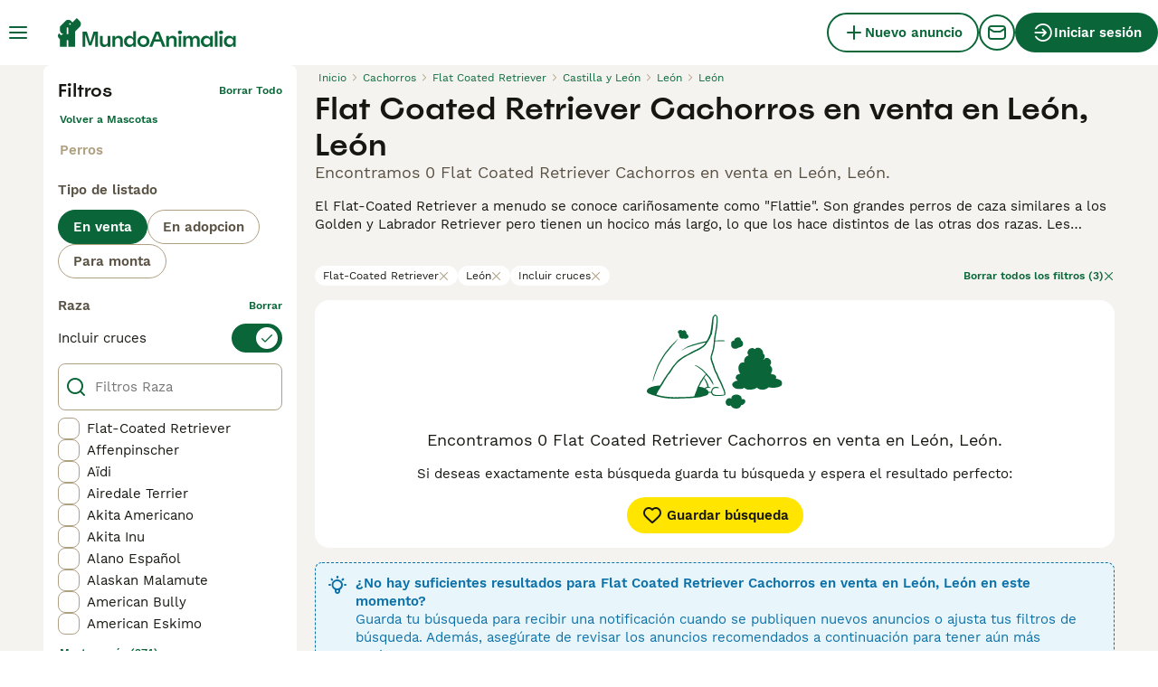

--- FILE ---
content_type: text/css; charset=UTF-8
request_url: https://www.mundoanimalia.com/_next/static/css/5fc063efa6e43037.css
body_size: 6347
content:
.Body_body__NcK3W{font-family:WorkSans;font-size:15px;font-weight:400;line-height:20px;align-items:center;background-color:#f5f3f0;display:flex;flex-direction:column;justify-content:center}@media(min-width:768px){.Body_body__NcK3W{font-family:WorkSans;font-size:15px;font-weight:400;line-height:20px}}.Body_body__NcK3W:after{background-color:#f5f3f0;bottom:0;content:"";min-height:100vh;position:fixed;width:100%;z-index:-1}.Link_link__ce5zB{cursor:pointer}.Link_link__ce5zB,.Link_link__ce5zB:hover{text-decoration:none}.Link_linkDisabled__p85Up{cursor:auto;pointer-events:none}.Link_linkAsButton__6t_3_{font-family:WorkSans;font-size:15px;font-weight:600;line-height:20px;align-items:center;border:2px solid rgba(0,0,0,0);border-radius:600px;box-sizing:border-box;cursor:pointer;display:flex;justify-content:center;white-space:nowrap}.Link_linkAsButton__6t_3_:focus{outline:0}.Link_linkAsButton__6t_3_:disabled{cursor:auto;pointer-events:none}.Link_linkAsPrimaryButton__mUZdg{background-color:#0a6638;color:#fff}.Link_linkAsPrimaryButton__mUZdg:hover{background-color:#074e2a}.Link_linkAsPrimaryButton__mUZdg.Link_active__VYj5A,.Link_linkAsPrimaryButton__mUZdg:active,.Link_linkAsPrimaryButton__mUZdg:focus{background-color:#172e1d}.Link_linkAsPrimaryButton__mUZdg.Link_disabled__4y9wx,.Link_linkAsPrimaryButton__mUZdg:disabled{background-color:#ebe6df;border-color:rgba(0,0,0,0);color:#b0a082}.Link_linkAsSecondaryButton__Y8qoD{background-color:#ffe500;color:#171711}.Link_linkAsSecondaryButton__Y8qoD:hover{background-color:#ac8a00}.Link_linkAsSecondaryButton__Y8qoD.Link_active__VYj5A,.Link_linkAsSecondaryButton__Y8qoD:active,.Link_linkAsSecondaryButton__Y8qoD:focus{background-color:#6b4c02;color:#fff}.Link_linkAsSecondaryButton__Y8qoD.Link_disabled__4y9wx,.Link_linkAsSecondaryButton__Y8qoD:disabled{background-color:#ebe6df;border-color:rgba(0,0,0,0);color:#b0a082}.Link_linkAsTertiaryButton__sUdAH{background-color:#fff;border-color:#0a6638;color:#0a6638}.Link_linkAsTertiaryButton__sUdAH:hover{background-color:#f5f3f0;border-color:#074e2a;color:#074e2a}.Link_linkAsTertiaryButton__sUdAH.Link_active__VYj5A,.Link_linkAsTertiaryButton__sUdAH:active,.Link_linkAsTertiaryButton__sUdAH:focus{background-color:#ebe6df;border-color:#172e1d;color:#172e1d}.Link_linkAsTertiaryButton__sUdAH.Link_disabled__4y9wx,.Link_linkAsTertiaryButton__sUdAH:disabled{background-color:#ebe6df;border-color:rgba(0,0,0,0);color:#b0a082}.Link_linkAsGhostButton__FKipk{background-color:rgba(0,0,0,0);color:#0a6638}.Link_linkAsGhostButton__FKipk:hover{background-color:#f5f3f0;color:#074e2a}.Link_linkAsGhostButton__FKipk.Link_active__VYj5A,.Link_linkAsGhostButton__FKipk:active,.Link_linkAsGhostButton__FKipk:focus{background-color:#ebe6df;color:#172e1d}.Link_linkAsGhostButton__FKipk.Link_disabled__4y9wx,.Link_linkAsGhostButton__FKipk:disabled{background-color:rgba(0,0,0,0);border-color:rgba(0,0,0,0);color:#b0a082}.Link_buttonSmall__AzYd0{gap:8px;padding:4px 12px}.Link_buttonSmall__AzYd0.Link_onlyIcon__pZBX2{padding:0;height:34px;width:34px}.Link_buttonMedium__l_rvv{gap:8px;padding:8px 16px}.Link_buttonMedium__l_rvv.Link_onlyIcon__pZBX2{padding:0;height:40px;width:40px}.Link_buttonLarge__ax14m{gap:12px;padding:12px 16px}.Link_buttonLarge__ax14m.Link_onlyIcon__pZBX2{padding:0;height:48px;width:48px}.Link_buttonXLarge__lBu_B{font-family:Spoof;font-size:24px;font-weight:500;line-height:28px;gap:16px;padding:12px 24px}.Link_buttonXLarge__lBu_B.Link_onlyIcon__pZBX2{padding:0;height:64px;width:64px}@media(max-width:1023px){.Link_buttonSmallMobile__tSVQW{gap:8px;padding:4px 12px}.Link_buttonSmallMobile__tSVQW.Link_onlyIcon__pZBX2{padding:0;height:34px;width:34px}.Link_buttonMediumMobile__2VzaM{gap:8px;padding:8px 16px}.Link_buttonMediumMobile__2VzaM.Link_onlyIcon__pZBX2{padding:0;height:40px;width:40px}.Link_buttonLargeMobile__0KnHi{gap:12px;padding:12px 16px}.Link_buttonLargeMobile__0KnHi.Link_onlyIcon__pZBX2{padding:0;height:48px;width:48px}.Link_buttonXLargeMobile__INN9Q{font-family:Spoof;font-size:24px;font-weight:500;line-height:28px;gap:16px;padding:12px 24px}.Link_buttonXLargeMobile__INN9Q.Link_onlyIcon__pZBX2{padding:0;height:64px;width:64px}}.Image_imageFitCover___flrr{object-fit:cover}.Image_imageFitContain__B64qt{object-fit:contain}.Image_placeholder__uR0hX{position:relative}@media(min-width:768px){.Image_placeholder__uR0hX{position:absolute}}.Icon_icon__hTEAw{align-items:center;color:var(--icon-color);display:inline-flex;font-family:OneWorld-v2,sans-serif!important;font-size:var(--icon-size);-webkit-font-smoothing:antialiased;-moz-osx-font-smoothing:grayscale;font-style:normal;font-feature-settings:normal;font-variant:normal;font-weight:400;line-height:1;speak:never;text-transform:none}.Icon_icon-1-arrowleft__HbrNl:before{content:""}.Icon_icon-2-arrowup__0PZEm:before{content:""}.Icon_icon-3-arrowright__u4NtN:before{content:""}.Icon_icon-4-arrowdown__QOLGg:before{content:""}.Icon_icon-5-close__Z3w_e:before{content:""}.Icon_icon-6-plus__6xuvm:before{content:""}.Icon_icon-7-plussmall__5i1gC:before{content:""}.Icon_icon-8-minussmall__G_3ZJ:before{content:""}.Icon_icon-9-chevrondown__hCFXc:before{content:""}.Icon_icon-10-chevronup__o4W_W:before{content:""}.Icon_icon-11-chevronselect__FWBst:before{content:""}.Icon_icon-12-search__hMqEQ:before{content:""}.Icon_icon-13-menu__Lg88v:before{content:""}.Icon_icon-14-messages__pWUNy:before{content:""}.Icon_icon-15-phone__C8C7O:before{content:""}.Icon_icon-16-viewoff__UEtYk:before{content:""}.Icon_icon-17-view__ssmB_:before{content:""}.Icon_icon-18-gps__wfwLt:before{content:""}.Icon_icon-19-heart__nqGaz:before{content:""}.Icon_icon-20-heartfilled__7czYR:before{content:""}.Icon_icon-21-boost__55yDb:before{content:""}.Icon_icon-22-idverified__HE9CY:before{content:""}.Icon_icon-23-company__EkDl8:before{content:""}.Icon_icon-24-star__vUvES:before{content:""}.Icon_icon-25-starfilled__DLtl8:before{content:""}.Icon_icon-26-nopicture__YMg3N:before{content:""}.Icon_icon-27-picture__EejHS:before{content:""}.Icon_icon-28-video__QdrJF:before{content:""}.Icon_icon-29-time__oQgIi:before{content:""}.Icon_icon-30-location__Ot3Zg:before{content:""}.Icon_icon-31-share__aMXNI:before{content:""}.Icon_icon-32-weight__knsjl:before{content:""}.Icon_icon-33-height__40f2T:before{content:""}.Icon_icon-34-pedigree__v_v0V:before{content:""}.Icon_icon-35-hourglass__NnK4k:before{content:""}.Icon_icon-36-nickname__E04p5:before{content:""}.Icon_icon-37-dog__277qd:before{content:""}.Icon_icon-38-health__w1kqK:before{content:""}.Icon_icon-39-play__yRQE_:before{content:""}.Icon_icon-40-checkmark__F0ReU:before{content:""}.Icon_icon-41-accept__qOu2Y:before{content:""}.Icon_icon-42-notverified___YfW_:before{content:""}.Icon_icon-43-warning__4W0Ua:before{content:""}.Icon_icon-44-graph__Ux0zO:before{content:""}.Icon_icon-45-deposit__9FZLl:before{content:""}.Icon_icon-46-paw__nVr8A:before{content:""}.Icon_icon-47-protection__lIWFa:before{content:""}.Icon_icon-48-photo__S5oxj:before{content:""}.Icon_icon-49-tips__vtRYt:before{content:""}.Icon_icon-50-crop__KM4oR:before{content:""}.Icon_icon-51-trash__yOv2e:before{content:""}.Icon_icon-52-drag__1vdEb:before{content:""}.Icon_icon-53-calendar__Prm1o:before{content:""}.Icon_icon-archive__ybbYj:before{content:""}.Icon_icon-54-bump__yLria:before{content:""}.Icon_icon-55-edit__Tu4eN:before{content:""}.Icon_icon-56-incoming__vBlTU:before{content:""}.Icon_icon-57-outgoing__con2x:before{content:""}.Icon_icon-58-moneybag__5sjIF:before{content:""}.Icon_icon-59-newsletter__eKnBY:before{content:""}.Icon_icon-60-settings__22owa:before{content:""}.Icon_icon-61-user__5OCQ1:before{content:""}.Icon_icon-62-send__8cEWJ:before{content:""}.Icon_icon-63-attachment__aMqf9:before{content:""}.Icon_icon-64-delivered__G0Onq:before{content:""}.Icon_icon-65-sent__cOmCC:before{content:""}.Icon_icon-66-expand__nFcvB:before{content:""}.Icon_icon-67-map__BPSFD:before{content:""}.Icon_icon-68-uploadphoto__0DNUb:before{content:""}.Icon_icon-69-facebook__XakiC:before{content:""}.Icon_icon-70-twitter__SYc97:before{content:""}.Icon_icon-71-instagram__IR8TM:before{content:""}.Icon_icon-72-google___lxTD:before{content:""}.Icon_icon-73-apple__oLvPQ:before{content:""}.Icon_icon-74-blocked__YplRa:before{content:""}.Icon_icon-75-idverified__q2Hpo:before{content:""}.Icon_icon-76-speaker__jHYc4:before{content:""}.Icon_icon-77-filters__e26JE:before{content:""}.Icon_icon-78-questionmark__UkrLL:before{content:""}.Icon_icon-79-pending__JBRKO:before{content:""}.Icon_icon-80-tooltip__wBLNd:before{content:""}.Icon_icon-81-savesearch__qqrn4:before{content:""}.Icon_icon-82-sort-down__3Y_Xk:before{content:""}.Icon_icon-83-sort-up__p14yD:before{content:""}.Icon_icon-84-pound__VRKxD:before{content:""}.Icon_icon-85-euro__EeyF3:before{content:""}.Icon_icon-86-linkexternal__O92nJ:before{content:""}.Icon_icon-87-back__bSG8U:before{content:""}.Icon_icon-88-logout__c_DL3:before{content:""}.Icon_icon-89-copy__JpLOi:before{content:""}.Icon_icon-90-clipboard__0ZjCc:before{content:""}.Icon_icon-allcategories__xJEJ5:before{content:""}.Icon_icon-badge__lCUnH:before{content:""}.Icon_icon-birds___shmy:before{content:""}.Icon_icon-boost__qj2f5:before{content:""}.Icon_icon-refresh___YNEQ:before{content:""}.Icon_icon-calendar__SeqCy:before{content:""}.Icon_icon-cat__ofeJc:before{content:""}.Icon_icon-catequipment__3geWn:before{content:""}.Icon_icon-chat__QrFcB:before{content:""}.Icon_icon-dogbath__ITMMl:before{content:""}.Icon_icon-dog__2W8Hj:before{content:""}.Icon_icon-dogequipment__pSuxH:before{content:""}.Icon_icon-dogwalking__24380:before{content:""}.Icon_icon-fish__pJIGm:before{content:""}.Icon_icon-highlight__ucDgq:before{content:""}.Icon_icon-horse__A85_B:before{content:""}.Icon_icon-horsecorider__5faQC:before{content:""}.Icon_icon-horseequipment__QAkWa:before{content:""}.Icon_icon-horseshoe__I1H81:before{content:""}.Icon_icon-id___Kcc4:before{content:""}.Icon_icon-idverified__CW53B:before{content:""}.Icon_icon-invertebrates__w4xWC:before{content:""}.Icon_icon-link__Yxipt:before{content:""}.Icon_icon-livestock__gtcpp:before{content:""}.Icon_icon-login-logout__ippaS:before{content:""}.Icon_icon-otherpets__yvnZz:before{content:""}.Icon_icon-phishing__X1vTP:before{content:""}.Icon_icon-poultry__PPspv:before{content:""}.Icon_icon-property__sv25n:before{content:""}.Icon_icon-protection__aqS9H:before{content:""}.Icon_icon-qrcode__L2mYI:before{content:""}.Icon_icon-rabbits__SjBOE:before{content:""}.Icon_icon-reptiles__AsqrH:before{content:""}.Icon_icon-rodents__akbbT:before{content:""}.Icon_icon-scissors__K9NRx:before{content:""}.Icon_icon-security__1_rd8:before{content:""}.Icon_icon-sendmoney__jSNIw:before{content:""}.Icon_icon-sms__AE3I3:before{content:""}.Icon_icon-stars__S2QU_:before{content:""}.Icon_icon-umbrella__Op0Vt:before{content:""}.Icon_icon-vip__Ivzrh:before{content:""}.Icon_icon-buyer-application__Y8peW:before{content:""}.Icon_icon-female__zhWU5:before{content:""}.Icon_icon-male__TEtfP:before{content:""}.Icon_icon-premium__psl_N:before{content:""}.Icon_icon-pin__489DU:before{content:""}.Icon_icon-pinfilled__6u51v:before{content:""}.Icon_icon-archivefilled__Fa8g9:before{content:""}.Icon_icon-reply__5w5c_:before{content:""}.Icon_icon-home__eRee8:before{content:""}.Icon_icon-delivery__kE3yq:before{content:""}.ImagePlaceholder_imagePlaceholderComponent__sDs5f{background-color:#f5f3f0;display:flex;height:100%;inset:0;position:relative;width:100%}.ImagePlaceholder_imagePlaceholderWrapper__rSHWr{align-items:center;bottom:0;display:flex;flex-direction:column;justify-content:center;left:0;position:absolute;right:0;top:0}.ImagePlaceholder_imagePlaceholderVariantFull__37SQO{font-family:Spoof;font-size:20px;font-weight:500;line-height:24px;color:#595143;margin-top:8px}.Logo_logo__28CBd{width:auto}.FooterAppStore_footerAppStore__KkRF1{display:flex;position:relative}.Button_button__KPrTd{font-family:WorkSans;font-size:15px;font-weight:600;line-height:20px;align-items:center;border:2px solid rgba(0,0,0,0);border-radius:600px;box-sizing:border-box;cursor:pointer;display:flex;justify-content:center;white-space:nowrap}.Button_button__KPrTd:focus{outline:0}.Button_button__KPrTd:disabled{cursor:auto;pointer-events:none}.Button_small__gpn_n{gap:8px;padding:4px 12px}.Button_small__gpn_n.Button_onlyIcon__JePyF{padding:0;height:34px;width:34px}.Button_medium__Is5tG{gap:8px;padding:8px 16px}.Button_medium__Is5tG.Button_onlyIcon__JePyF{padding:0;height:40px;width:40px}.Button_large__fXNOy{gap:12px;padding:12px 16px}.Button_large__fXNOy.Button_onlyIcon__JePyF{padding:0;height:48px;width:48px}.Button_xLarge__APefI{font-family:Spoof;font-size:24px;font-weight:500;line-height:28px;gap:16px;padding:12px 24px}.Button_xLarge__APefI.Button_onlyIcon__JePyF{padding:0;height:64px;width:64px}.Button_primary__6hBzD{background-color:#0a6638;color:#fff}.Button_primary__6hBzD:hover{background-color:#074e2a}.Button_primary__6hBzD.Button_active__HVo92,.Button_primary__6hBzD:active,.Button_primary__6hBzD:focus{background-color:#172e1d}.Button_primary__6hBzD.Button_disabled__0DnBC,.Button_primary__6hBzD:disabled{background-color:#ebe6df;border-color:rgba(0,0,0,0);color:#b0a082}.Button_secondary__qMqaA{background-color:#ffe500;color:#171711}.Button_secondary__qMqaA:hover{background-color:#ac8a00}.Button_secondary__qMqaA.Button_active__HVo92,.Button_secondary__qMqaA:active,.Button_secondary__qMqaA:focus{background-color:#6b4c02;color:#fff}.Button_secondary__qMqaA.Button_disabled__0DnBC,.Button_secondary__qMqaA:disabled{background-color:#ebe6df;border-color:rgba(0,0,0,0);color:#b0a082}.Button_tertiary__H7hVO{background-color:#fff;border-color:#0a6638;color:#0a6638}.Button_tertiary__H7hVO:hover{background-color:#f5f3f0;border-color:#074e2a;color:#074e2a}.Button_tertiary__H7hVO.Button_active__HVo92,.Button_tertiary__H7hVO:active,.Button_tertiary__H7hVO:focus{background-color:#ebe6df;border-color:#172e1d;color:#172e1d}.Button_tertiary__H7hVO.Button_disabled__0DnBC,.Button_tertiary__H7hVO:disabled{background-color:#ebe6df;border-color:rgba(0,0,0,0);color:#b0a082}.Button_ghost__J1bzS{background-color:rgba(0,0,0,0);color:#0a6638}.Button_ghost__J1bzS:hover{background-color:#f5f3f0;color:#074e2a}.Button_ghost__J1bzS.Button_active__HVo92,.Button_ghost__J1bzS:active,.Button_ghost__J1bzS:focus{background-color:#ebe6df;color:#172e1d}.Button_ghost__J1bzS.Button_disabled__0DnBC,.Button_ghost__J1bzS:disabled{background-color:rgba(0,0,0,0);border-color:rgba(0,0,0,0);color:#b0a082}.Button_inverted__l7S8k{background-color:#fff;color:#171711}.Button_inverted__l7S8k:hover{background-color:#f5f3f0}.Button_inverted__l7S8k.Button_active__HVo92,.Button_inverted__l7S8k:active,.Button_inverted__l7S8k:focus{background-color:#ebe6df}.Button_inverted__l7S8k.Button_disabled__0DnBC,.Button_inverted__l7S8k:disabled{background-color:#ebe6df;border-color:rgba(0,0,0,0);color:#b0a082}.Button_danger__2teB4{background-color:#fadddc;color:#bf2713}.Button_danger__2teB4:hover{background-color:#fadddc;border-color:#eb594e}.Button_danger__2teB4.Button_active__HVo92,.Button_danger__2teB4:active,.Button_danger__2teB4:focus{background-color:#bf2713;border-color:#bf2713;color:#fadddc}.Button_danger__2teB4.Button_disabled__0DnBC,.Button_danger__2teB4:disabled{background-color:#ebe6df;border-color:rgba(0,0,0,0);color:#b0a082}.Button_dangerGhost__2VaDr{background-color:#fff;color:#bf2713}.Button_dangerGhost__2VaDr:hover{background-color:#f5f3f0}.Button_dangerGhost__2VaDr.Button_active__HVo92,.Button_dangerGhost__2VaDr:active,.Button_dangerGhost__2VaDr:focus{background-color:#fadddc}.Button_dangerGhost__2VaDr.Button_disabled__0DnBC,.Button_dangerGhost__2VaDr:disabled{background-color:rgba(0,0,0,0);border-color:rgba(0,0,0,0);color:#b0a082}.Button_payment___Vad3{background-color:#0d71a8;color:#fff}.Button_payment___Vad3:hover{background-color:#024f7a}.Button_payment___Vad3.Button_active__HVo92,.Button_payment___Vad3:active,.Button_payment___Vad3:focus{background-color:#033b5a}.Button_payment___Vad3.Button_disabled__0DnBC,.Button_payment___Vad3:disabled{background-color:#ebe6df;border-color:rgba(0,0,0,0);color:#b0a082}.Button_ghostPayment__oR3xh{background-color:rgba(0,0,0,0);color:#0d71a8}.Button_ghostPayment__oR3xh:hover{background-color:#f5f3f0}.Button_ghostPayment__oR3xh.Button_active__HVo92,.Button_ghostPayment__oR3xh:active,.Button_ghostPayment__oR3xh:focus{background-color:#e8f6fc}.Button_ghostPayment__oR3xh.Button_disabled__0DnBC,.Button_ghostPayment__oR3xh:disabled{background-color:rgba(0,0,0,0);border-color:rgba(0,0,0,0);color:#b0a082}.FooterPolicy_footerInfoWrapper__6ryb8{align-items:flex-start;display:flex;flex-direction:column;justify-content:center;margin-bottom:16px;margin-top:24px;width:100%}@media(min-width:768px){.FooterPolicy_footerInfoWrapper__6ryb8{margin-top:32px}}.FooterPolicy_footerPolicyInfo__0wZwO{font-family:WorkSans;font-size:15px;font-weight:400;line-height:20px;white-space:pre-wrap;color:#fff}.FooterPolicy_footerPolicyLink__smcIV{color:#ffe500;text-decoration:underline}.FooterPolicy_manageCookiesLink__ZfSNk{font-family:WorkSans;font-size:12px;font-weight:400;line-height:16px;background:none!important;border:none!important;display:inline!important;margin:0!important;padding:0!important}.FooterSocial_footerSocialLink__vMa8m{align-items:center;background-color:#fff;border-radius:50%;color:#0a6638;display:flex;height:48px;justify-content:center;width:48px}.FooterSocial_footerSocialLink__vMa8m:active,.FooterSocial_footerSocialLink__vMa8m:hover{background-color:#0a6638;color:#fff}.FooterBrands_brandsWrapper__Mrv21{display:flex;flex-direction:column}@media(min-width:768px){.FooterBrands_brandsWrapper__Mrv21{flex-direction:row}}.FooterBrands_brandsText__OKuzT{font-family:WorkSans;font-size:15px;font-weight:600;line-height:20px;color:#fff;padding-right:16px}.FooterBrands_linksWrapper__7XTkQ{display:flex;flex-wrap:wrap}.FooterBrands_brandLink__Njg__{font-family:WorkSans;font-size:15px;font-weight:600;line-height:20px;color:#ffe500;margin-left:20px;margin-top:8px;position:relative;text-decoration:underline}@media(min-width:768px){.FooterBrands_brandLink__Njg__{margin-top:0}}.FooterBrands_brandLink__Njg__:hover{color:#fff}.FooterBrands_brandLink__Njg__:after{background:#fff;border-radius:50%;content:"";height:4px;left:-12px;position:absolute;top:8px;width:4px}.FooterBrands_brandLink__Njg__:first-child{margin-left:0}.FooterBrands_brandLink__Njg__:first-child:after{display:none}.Footer_footerWrapper__N5ecv{align-items:center;background-color:#042615;display:flex;justify-content:center;padding-bottom:0;width:100%}.Footer_footerContentWrapper__6e6jZ{align-items:stretch;display:flex;flex-direction:column;justify-content:space-between;max-width:1440px;padding:22px 16px;width:100%}@media(min-width:768px){.Footer_footerContentWrapper__6e6jZ{padding-left:20px;padding-right:20px}}@media(min-width:1024px){.Footer_footerContentWrapper__6e6jZ{padding-left:42px;padding-right:42px}}@media(min-width:1280px){.Footer_footerContentWrapper__6e6jZ{padding-left:50px;padding-right:50px}}@media(min-width:1440px){.Footer_footerContentWrapper__6e6jZ{padding-left:70px;padding-right:70px}}.Footer_footerLogoWrapper__vD9Xk{display:flex;padding-bottom:8px}.Footer_footerLinksWrapper__QBxsO{display:flex;margin-bottom:16px;width:100%}.Footer_footerLinks__bh_9Z{display:flex;flex-wrap:wrap;margin-left:-9px;width:100%}@media(min-width:768px){.Footer_footerLinks__bh_9Z{margin-left:-10px}}.Footer_footerColumnsWrapper__nyHHk{align-items:flex-start;display:flex;flex:0 0 50%;flex-direction:column;margin-top:32px;padding-left:9px;padding-right:9px}@media(min-width:768px){.Footer_footerColumnsWrapper__nyHHk{flex-basis:33%;padding-left:10px;padding-right:10px}}@media(min-width:1024px){.Footer_footerColumnsWrapper__nyHHk{flex-basis:25%}}@media(min-width:1280px){.Footer_footerColumnsWrapper__nyHHk{flex-basis:16.666%}}.Footer_footerColumnsWrapper__nyHHk:last-child{align-items:center}@media(max-width:1279px){.Footer_footerColumnsWrapper__nyHHk:last-child{flex-basis:auto}}.Footer_footerColumnsWrapper__nyHHk:last-child>a{margin-bottom:16px}.Footer_footerSocialLinksWrapper__vmDyY{display:flex}.Footer_footerSocialLinksWrapper__vmDyY>a:not(:last-child){margin-right:8px}.Footer_footerHeaderText__otwey{font-family:Spoof;font-size:20px;font-weight:500;line-height:24px;color:#fff;margin-bottom:12px}.Footer_footerCopyright__kPLRC{font-family:WorkSans;font-size:12px;font-weight:400;line-height:16px;color:#fff}.Footer_footerHeaderLink__kid1q{font-family:Spoof;font-size:20px;font-weight:500;line-height:24px;color:#fff;margin-bottom:12px}.Footer_footerLink__6judS{font-family:WorkSans;font-size:15px;font-weight:600;line-height:20px;color:#fff;margin-bottom:16px}.Footer_footerLink__6judS:hover{color:#f5f3f0}.HeaderBarAddListing_linkText__eYSMJ{display:none}@media(min-width:1024px){.HeaderBarAddListing_linkText__eYSMJ{display:inline}}.HeaderBarAddListing_linkTextMobile__hC6SA{display:inline}@media(min-width:1024px){.HeaderBarAddListing_linkTextMobile__hC6SA{display:none}}.HeaderBarAddListing_iconBig__0JnOZ{display:none}@media(min-width:1024px){.HeaderBarAddListing_iconBig__0JnOZ{display:flex}.HeaderBarAddListing_iconSmall__dbwBE{display:none}}.Dropdown_dropdownWrapper__e9tAf{display:block;position:relative}.Dropdown_dropdownButton__uTa7S{width:100%;border:none;padding:0;gap:0}.Dropdown_dropdownButton__uTa7S:active,.Dropdown_dropdownButton__uTa7S:focus,.Dropdown_dropdownButton__uTa7S:hover{background-color:rgba(0,0,0,0)}.Dropdown_dropdownChildrenWrapper__hsJIN{background-color:#fff;border-radius:8px;box-shadow:0 1px 2px rgba(21,27,60,.1),0 1px 1px rgba(24,36,55,.15);margin-top:8px;padding:8px 0;position:absolute;right:0;z-index:2}.Avatar_avatarWrapper__9xuSr{display:flex;position:relative}.Avatar_avatarPlaceholder__S3iVG{align-items:center;background-color:#0a6638;border-radius:50%;display:flex;height:var(--avatar-size,100%);justify-content:center;width:var(--avatar-size,100%)}.Avatar_avatarImage__urwc_{border-radius:50%}.Loader_loader__wwOLF{align-items:center;display:flex;justify-content:center;position:relative}.Loader_loader__wwOLF div{animation:Loader_lds-ring__W8F_e 1.2s cubic-bezier(.5,0,.5,1) infinite;border-radius:50%;border-style:solid;box-sizing:border-box;display:block;position:absolute}.Loader_loader__wwOLF div:first-of-type{animation-delay:-.45s}.Loader_loader__wwOLF div:nth-of-type(2){animation-delay:-.3s}.Loader_loader__wwOLF div:nth-of-type(3){animation-delay:-.15s}@keyframes Loader_lds-ring__W8F_e{0%{transform:rotate(0deg)}to{transform:rotate(1turn)}}.Loader_loaderBlack__2lrV6 div{border-color:#171711 rgba(0,0,0,0) rgba(0,0,0,0)}.Loader_loaderPrimary__Qis83 div{border-color:#0a6638 rgba(0,0,0,0) rgba(0,0,0,0)}.Loader_loaderWhite__4uvTa div{border-color:#fff rgba(0,0,0,0) rgba(0,0,0,0)}.Loader_loaderBig__MHvTV{height:80px;width:80px}.Loader_loaderBig__MHvTV div{border-width:8px;height:60px;width:60px}.Loader_loaderMedium__8_RFq{height:40px;width:40px}.Loader_loaderMedium__8_RFq div{border-width:4px;height:30px;width:30px}.Loader_loaderSmall__1VRGB{height:24px;width:24px}.Loader_loaderSmall__1VRGB div{border-width:2.4px;height:18px;width:18px}.Loader_loaderTiny__Osl8O{height:15px;width:15px}.Loader_loaderTiny__Osl8O div{border-width:1.5px;height:11.25px;width:11.25px}.Badge_badgeWrapper__rK7_s{align-items:center;border-radius:4px;display:flex}.Badge_badgeWrapperPadding__PnsJY{padding:0 8px}.Badge_badgeIcon__S_KUO{font-weight:600;margin-right:4px}.Badge_badgeText__yKe3f{font-family:WorkSans;font-size:12px;font-weight:600;line-height:16px;letter-spacing:.6px;text-transform:uppercase;white-space:nowrap}.Badge_badgeLowercasedText__LObml{text-transform:none}.Badge_badgeCapitalizedText__7DiGd{text-transform:capitalize}.NewBadge_newBadge__cCtuf{margin-left:8px;background-color:#0a6638;color:#fff}.MyAccountMenuLink_myAccountMenuStyledLink__egGk6{border-left:2px solid rgba(0,0,0,0);cursor:pointer;display:flex;flex-direction:column;padding:12px 20px}@media(min-width:1024px){.MyAccountMenuLink_myAccountMenuStyledLink__egGk6{border-top:none}}.MyAccountMenuLink_myAccountMenuStyledLink__egGk6:active,.MyAccountMenuLink_myAccountMenuStyledLink__egGk6:focus,.MyAccountMenuLink_myAccountMenuStyledLink__egGk6:hover{text-decoration:none}.MyAccountMenuLink_myAccountMenuStyledLinkActive__cK38a{border-left-color:rgba(0,0,0,0);color:#171711}@media(min-width:768px){.MyAccountMenuLink_myAccountMenuStyledLinkActive__cK38a{border-left-color:#0a6638;color:#0a6638}}.MyAccountMenuLink_myAccountMenuStyledLinkDefault___xxpP{color:#171711}.MyAccountMenuLink_myAccountMenuStyledLinkDefault___xxpP:hover,.MyAccountMenuLink_myAccountMenuStyledLinkDefault___xxpP:hover i{color:#0a6638}.MyAccountMenuLink_myAccountMenuStyledLinkDefault___xxpP:hover{border-left-color:#0a6638}.MyAccountMenuLink_menuLinkWrapper__k0pAi{display:flex;flex-direction:column;padding:12px 0}@media(min-width:1024px){.MyAccountMenuLink_menuLinkWrapper__k0pAi{border:none}}.MyAccountMenuLink_menuLinkTextWrapper__J9pV5{align-items:center;display:flex;justify-content:space-between;margin-bottom:8px;padding:0 24px}.MyAccountMenuLink_nestedHeader__ZeZLd{font-family:WorkSans;font-size:15px;font-weight:600;line-height:20px;color:#171711}.MyAccountMenuLink_nestedLinksWrapper__M7e_6{display:flex;flex-direction:column;padding:0 16px}.MyAccountMenuLink_nestedLink__NGEYX{border-top:none;margin-left:2px}.MyAccountMenuLink_linkText__ZMsIe{font-family:WorkSans;font-size:15px;font-weight:600;line-height:20px;align-items:center;display:flex;justify-content:space-between}.MyAccountMenu_userInfoWrapper__Xqhir{display:flex;padding:24px 20px;cursor:pointer}@media(min-width:768px){.MyAccountMenu_userInfoWrapper__Xqhir{padding-bottom:16px;padding-top:16px}}.MyAccountMenu_userNameWrapper__aj6fj{display:flex;flex-direction:column;margin-left:16px;width:calc(100% - 64px)}.MyAccountMenu_borderLine__Ek4_I{background-color:#ebe6df;display:flex;height:1px;margin:0 16px 16px}.MyAccountMenu_myAccountMenuWrapper__YVDTY{background-color:#fff;border:none;border-radius:unset;min-height:calc(100vh - 155px);width:100%}@media(min-width:768px){.MyAccountMenu_myAccountMenuWrapper__YVDTY{min-height:80vh;width:100%}}@media(min-width:1024px){.MyAccountMenu_myAccountMenuWrapper__YVDTY{border-radius:8px;min-height:unset;width:310px}}.MyAccountMenu_welcomeBackText__ICACw{color:#595143}.MyAccountMenu_userNameText__7hF9j{font-family:Spoof;font-size:20px;font-weight:500;line-height:24px;overflow:hidden;text-overflow:ellipsis;white-space:nowrap;color:#171711}@media(min-width:768px){.MyAccountMenu_userNameText__7hF9j{font-family:Spoof;font-size:24px;font-weight:500;line-height:28px}}.MyAccountMenu_logoutText__SfPlZ{font-family:WorkSans;font-size:15px;font-weight:600;line-height:20px;padding-left:2px}.MyAccountMenu_logoutWrapper__m9U0R{color:#171711}.MyAccountMenu_logoutWrapper__m9U0R:hover,.MyAccountMenu_logoutWrapper__m9U0R:hover i{color:#0a6638}.MyAccountMenu_logoutWrapper__m9U0R{display:flex;padding:8px 20px 12px;gap:4px}@media(min-width:1024px){.MyAccountMenu_logoutWrapper__m9U0R{border:none;padding-bottom:16px;padding-top:8px}}.MyAccountMenu_logoutWrapper__m9U0R:hover{cursor:pointer}.MyAccountMenu_addListingWrapper__qnHsR{display:flex;margin:0 16px 16px}@media(min-width:768px){.MyAccountMenu_addListingWrapper__qnHsR{display:none}}.MyAccountMenu_addListingWrapper__qnHsR>a{width:100%}.MyAccountMenu_addListingLink__4bnlO{align-items:center;border:none;border-radius:600px;box-sizing:border-box;cursor:pointer;display:flex;justify-content:center;white-space:nowrap}.MyAccountMenu_addListingLink__4bnlO:focus{outline:0}.MyAccountMenu_addListingLink__4bnlO:disabled{cursor:auto;pointer-events:none}.MyAccountMenu_addListingLink__4bnlO{background-color:#0a6638;color:#fff}.MyAccountMenu_addListingLink__4bnlO:hover{box-shadow:0 8px 16px -8px rgba(10,102,56,.64)}.MyAccountMenu_addListingLink__4bnlO:active{background-color:#172e1d;color:#fff}.MyAccountMenu_addListingLink__4bnlO:disabled{background-color:#ebe6df;color:#b0a082}.MyAccountMenu_addListingLink__4bnlO:focus{box-shadow:0 0 8px #5dc0f7}.MyAccountMenu_addListingLink__4bnlO{padding:8px}.MyAccountMenu_addListingLinkText__bxKQm{font-family:WorkSans;font-size:15px;font-weight:600;line-height:20px;margin-left:8px}.MyAccountMenu_breederProfileButton__x36C9{align-items:center;background-color:rgba(0,0,0,0);border:none}.MyAccountMenu_breederProfileButton__x36C9:hover{cursor:pointer}.MyAccountMenu_breederProfileButton__x36C9:disabled{color:#b0a082;pointer-events:none}.MyAccountMenu_breederProfileButton__x36C9{display:flex;padding:0 16px 16px;width:100%}.HeaderBarUserMenu_dropdownTriggerWrapper__eZqps{align-items:center;display:flex;justify-content:center;gap:4px}.HeaderBarUserMenu_dropdownTrigger__hdUx9{display:flex;margin-right:4px}.HeaderBarUserMenu_userAvatarButton__pZ16V{align-items:center;background:none;border:none;display:flex;justify-content:center}.HeaderBarUserMenu_userNameWrapper__uow8m{display:flex;flex-direction:column;width:100%;align-items:flex-start}.HeaderBarUserMenu_welcomeBackText__Gj9SK{font-family:WorkSans;font-size:12px;font-weight:400;line-height:16px;color:#595143}.HeaderBarUserMenu_userNameText__ZZbp_{font-family:WorkSans;font-size:12px;font-weight:600;line-height:16px;overflow:hidden;text-overflow:ellipsis;white-space:nowrap;color:#171711;max-width:160px}.HeaderBarUserMenu_userAvatar__r2Mxe{height:34px;min-width:34px;width:34px}@media(min-width:1024px){.HeaderBarUserMenu_userAvatar__r2Mxe{height:40px;min-width:40px;width:40px}}.HeaderBarUserMenu_dropdownWrapper__b6mtZ{display:none}@media(min-width:1024px){.HeaderBarUserMenu_dropdownWrapper__b6mtZ{display:flex}}.HeaderBarUserMenu_slideOutWrapper__Q1aIo{display:flex;justify-content:center;min-width:40px}@media(min-width:1024px){.HeaderBarUserMenu_slideOutWrapper__Q1aIo{display:none}}.HeaderBarUserMenu_iconBig__cSRAl{display:none}@media(min-width:1024px){.HeaderBarUserMenu_iconBig__cSRAl{display:flex}.HeaderBarUserMenu_iconSmall__eaqkY{display:none}}.HeaderBarUserMenu_signInButton__iSMfx{min-width:96px}@media(min-width:1024px){.HeaderBarUserMenu_signInButton__iSMfx{min-width:124px}}.HeaderBarLogo_logo__ggIUR{align-items:center;display:flex;margin:0 12px}@media(min-width:1024px){.HeaderBarLogo_logo__ggIUR{margin:0 24px}}.HeaderBarLogo_logoBig__R5SVv{display:none}@media(min-width:1024px){.HeaderBarLogo_logoBig__R5SVv{display:flex}.HeaderBarLogo_logoSmall__8QOo1{display:none}}.HeaderBarWrapper_headerBarWrapper__FzY89{display:flex;width:100%}@media(max-width:1023px){.HeaderBarWrapper_hiddenOnMobile__0SCvP{display:none}}.HeaderBarWrapper_headerContentWrapper__B12PR{display:flex;flex-direction:column;width:100%}.HeaderBarWrapper_headerBarInner__PAwNx{align-items:center;background-color:#fff;border-bottom:none;display:flex;flex-wrap:wrap;justify-content:center;left:0;position:fixed;right:0;top:0;transition:top .4s;z-index:3}.HeaderBarWrapper_headerBarContent__UoOK6{align-items:center;display:flex;flex-direction:column;justify-content:center;margin:0 auto;max-width:1440px;width:100%}.HeaderBarWrapper_headerBarPlaceholder__1kN_Y{display:flex;height:57px;width:100%}@media(min-width:1024px){.HeaderBarWrapper_headerBarPlaceholder__1kN_Y{height:72px}}@media(max-width:1023px){.HeaderBarWrapper_headerBarPlaceholderExtendedOnMobile__uxNpq{height:113px}}.HeaderBar_content__zZIZj{padding-top:16px}@media(min-width:1024px){.HeaderBar_content__zZIZj{padding-left:40px;padding-right:40px}}@media(min-width:1280px){.HeaderBar_content__zZIZj{padding-left:48px;padding-right:48px}}@media(min-width:1440px){.HeaderBar_content__zZIZj{padding-left:70px;padding-right:70px}}.HeaderBar_content__zZIZj{display:flex;height:57px;padding:0 16px;width:100%}@media(min-width:1024px){.HeaderBar_content__zZIZj{padding:0;height:72px}}.HeaderBar_leftSide__a4NJZ,.HeaderBar_rightSide__tu_jm{align-items:center;display:flex}.HeaderBar_rightSide__tu_jm{margin-left:auto;gap:20px}.HeaderBar_childrenWrapper__D3qAm{padding:8px;width:100%}@media(min-width:1024px){.HeaderBar_childrenWrapper__D3qAm{display:none}}.HeaderBarMessage_wrapper__VdyIL{align-items:center;display:flex;height:40px;justify-content:center}.HeaderBarMessage_link__ApMDg{display:flex;position:relative}.Layout_childrenWrapper__wJhFl{align-items:center;display:flex;flex-direction:column;width:100%}@media(max-width:1023px){.Layout_childrenWrapper__wJhFl.Layout_mobileHeaderHidden__vQcIq{min-height:var(--inner-height,100vh);min-height:100svh}}

--- FILE ---
content_type: application/javascript; charset=UTF-8
request_url: https://www.mundoanimalia.com/_next/static/loDedW4z8BRBg7wVuEDeU/_buildManifest.js
body_size: 6681
content:
self.__BUILD_MANIFEST=function(s,a,e,t,c,i,n,o,r,d,u,h,p,b,f,g,m,l,k,j,y,v,w,z,I,_,P,B,D,F,x,A,N,S,E,L,M,T,U,C,H,R,q,G,J,K,O,Q,V,W,X,Y,Z,$,ss,sa,se,st,sc,si,sn,so,sr,sd,su,sh,sp,sb,sf,sg,sm,sl,sk,sj,sy,sv,sw,sz,sI,s_,sP,sB,sD,sF,sx,sA,sN,sS,sE,sL,sM,sT,sU,sC,sH,sR,sq,sG,sJ,sK,sO,sQ,sV,sW,sX,sY,sZ,s$,s2,s3,s0,s1,s4,s5,s6,s7,s9,s8,as,aa,ae,at,ac,ai,an,ao,ar,ad,au,ah,ap,ab,af,ag,am,al,ak,aj,ay,av){return{__rewrites:{afterFiles:[{has:s,source:D,destination:D},{has:s,source:F,destination:F},{has:s,source:"/account/informazioni-banca",destination:sp},{has:s,source:"/account/coordinate-bancarie",destination:x},{has:s,source:"/account/ricerche",destination:A},{has:s,source:"/account/preferiti",destination:N},{has:s,source:"/account/annunci",destination:S},{has:s,source:"/account/annunci-gestiti",destination:E},{has:s,source:"/account/impostazioni",destination:L},{has:s,source:"/account/il-mio-profilo",destination:M},{has:s,source:"/account/i-miei-animali",destination:T},{has:s,source:"/allevamenti/:path*",destination:sb},{has:s,source:"/allevamento/:path*",destination:l},{has:s,source:"/animale-pagamento/coordinate-bancarie",destination:I},{has:s,source:"/animale-pagamento/termini-del-compratore",destination:U},{has:s,source:"/animale-pagamento/termini-del-venditore",destination:C},{has:s,source:"/animale-pagamento/verifica",destination:_},{has:s,source:"/animale-pagamento/:path*/pagare",destination:H},{has:s,source:"/animale-pagamento/:path*/complete",destination:R},{has:s,source:"/animale-pagamento/:path*/termini",destination:q},{has:s,source:"/animale-pagamento/:path*/activate-insurance",destination:sR},{has:s,source:"/animale-pagamento/collection-confirmed",destination:sf},{has:s,source:"/animali-consigli",destination:G},{has:s,source:"/animali-consigli/preview/:path*",destination:sg},{has:s,source:"/animali-consigli/ricerca/:path*",destination:sm},{has:s,source:"/animali-consigli/:path*.html",destination:sl},{has:s,source:"/annunci/evidenza",destination:J},{has:s,source:"/annunci/evidenza/successo",destination:K},{has:s,source:"/annunci/invia/successo",destination:O},{has:s,source:"/annunci/animali/:path*",destination:sk},{has:s,source:"/annunci/:path*",destination:sj},{has:s,source:"/cani-razze/:path*",destination:Q},{has:s,source:"/cerca/:path*",destination:sy},{has:s,source:sq,destination:sq},{has:s,source:sG,destination:sG},{has:s,source:s4,destination:s4},{has:s,source:"/gatti-razze/:path*",destination:sv},{has:s,source:"/id-verifica",destination:V},{has:s,source:"/id-verifica/documenti",destination:W},{has:s,source:"/id-verifica/conferma",destination:X},{has:s,source:Y,destination:Y},{has:s,source:"/login/resetta-password",destination:Z},{has:s,source:"/login/dimenticata-password",destination:$},{has:s,source:"/logout-forzato",destination:ss},{has:s,source:"/registrazione",destination:sa},{has:s,source:"/registrazione/controlla-email",destination:se},{has:s,source:"/registrazione/conferma-email/:path*",destination:sw},{has:s,source:"/registrazione/cambia-email/:path*",destination:sz},{has:s,source:"/testimoniali",destination:st},{has:s,source:"/testimoniali/:path*",destination:sI},{has:s,source:"/utente/:path*",destination:l},{has:s,source:"/appartenenza",destination:sc},{has:s,source:"/chi-siamo",destination:s_},{has:s,source:"/press",destination:sP},{has:s,source:"/privacy",destination:sB},{has:s,source:"/servizi-condizioni",destination:sD},{has:s,source:s5,destination:s5},{has:s,source:"/alta",destination:sa},{has:s,source:"/alta/controlar-correo",destination:se},{has:s,source:"/alta/confirmar-correo/:path*",destination:sw},{has:s,source:"/alta/cambiar-correo/:path*",destination:sz},{has:s,source:"/animales-consejos",destination:G},{has:s,source:"/animales-consejos/preview/:path*",destination:sg},{has:s,source:"/animales-consejos/buscar/:path*",destination:sm},{has:s,source:"/animales-consejos/:path*.html",destination:sl},{has:s,source:"/anuncios/promocion",destination:J},{has:s,source:"/anuncios/promocion/exito",destination:K},{has:s,source:"/anuncios/enviar/exito",destination:O},{has:s,source:"/anuncios/mascotas/:path*",destination:sk},{has:s,source:"/anuncios/:path*",destination:sj},{has:s,source:"/buscar/:path*",destination:sy},{has:s,source:"/criadores/:path*",destination:sb},{has:s,source:"/criadero/:path*",destination:l},{has:s,source:"/cuenta",destination:D},{has:s,source:"/cuenta/advert-performance",destination:F},{has:s,source:"/cuenta/informacion-bancaria",destination:sp},{has:s,source:"/cuenta/detalles-banco",destination:x},{has:s,source:"/cuenta/busquedas-guardadas",destination:A},{has:s,source:"/cuenta/anuncios-favoritos",destination:N},{has:s,source:"/cuenta/mis-anuncios",destination:S},{has:s,source:"/cuenta/anuncios-gestionados",destination:E},{has:s,source:"/cuenta/configuracion",destination:L},{has:s,source:"/cuenta/mi-perfil",destination:M},{has:s,source:"/cuenta/mis-mascotas",destination:T},{has:s,source:"/login/restablecer-contrasena",destination:Z},{has:s,source:"/login/recordar",destination:$},{has:s,source:"/pago-mascota/detalles-del-banco",destination:I},{has:s,source:"/pago-mascota/terminos-del-comprador",destination:U},{has:s,source:"/pago-mascota/verificacion",destination:_},{has:s,source:"/pago-mascota/terminos-del-vendedor",destination:C},{has:s,source:"/pago-mascota/:path*/pago",destination:H},{has:s,source:"/pago-mascota/:path*/complete",destination:R},{has:s,source:"/pago-mascota/:path*/terminos",destination:q},{has:s,source:"/pago-mascota/:path*/activate-insurance",destination:sR},{has:s,source:"/pago-mascota/collection-confirmed",destination:sf},{has:s,source:"/razas-gato/:path*",destination:sv},{has:s,source:"/razas-perro/:path*",destination:Q},{has:s,source:"/sesion-cerrada",destination:ss},{has:s,source:"/testimonios",destination:st},{has:s,source:"/testimonios/:path*",destination:sI},{has:s,source:"/usuario/:path*",destination:l},{has:s,source:"/verificacion-de-ID",destination:V},{has:s,source:"/verificacion-de-ID/documentos",destination:W},{has:s,source:"/verificacion-de-ID/confirmacion",destination:X},{has:s,source:"/afiliacion",destination:sc},{has:s,source:"/acercade",destination:s_},{has:s,source:"/prensa",destination:sP},{has:s,source:"/politica-privacidad",destination:sB},{has:s,source:"/condiciones-uso",destination:sD},{has:s,source:"/aanmelden",destination:sa},{has:s,source:"/aanmelden/email-controleren",destination:se},{has:s,source:"/aanmelden/email-bevestigen/:path*",destination:sw},{has:s,source:"/aanmelden/email-wijzigen/:path*",destination:sz},{has:s,source:"/account/bankgegevens",destination:sp},{has:s,source:"/account/bankdetails",destination:x},{has:s,source:"/account/bewaarde-zoekopdrachten",destination:A},{has:s,source:"/account/favoriete-advertenties",destination:N},{has:s,source:"/account/mijn-advertenties",destination:S},{has:s,source:"/account/beheerde-advertenties",destination:E},{has:s,source:"/account/instellingen",destination:L},{has:s,source:"/account/mijn-profiel",destination:M},{has:s,source:"/account/mijn-huisdieren",destination:T},{has:s,source:"/advertenties/promoten",destination:J},{has:s,source:"/advertenties/promoten/succesvol",destination:K},{has:s,source:"/advertenties/plaatsen/succesvol",destination:O},{has:s,source:"/advertenties/huisdieren/:path*",destination:sk},{has:s,source:"/advertenties/:path*",destination:sj},{has:s,source:"/fokkers/:path*",destination:sb},{has:s,source:"/fokker/:path*",destination:l},{has:s,source:"/gebruiker/:path*",destination:l},{has:s,source:"/geforceerd-uitloggen",destination:ss},{has:s,source:"/hondenrassen/:path*",destination:Q},{has:s,source:"/huisdier-advies",destination:G},{has:s,source:"/huisdier-advies/preview/:path*",destination:sg},{has:s,source:"/huisdier-advies/zoeken/:path*",destination:sm},{has:s,source:"/huisdier-advies/:path*.html",destination:sl},{has:s,source:"/huisdier-betaling/bankgegevens",destination:I},{has:s,source:"/huisdier-betaling/koper-voorwaarden",destination:U},{has:s,source:"/huisdier-betaling/verificatie",destination:_},{has:s,source:"/huisdier-betaling/verkoper-voorwaarden",destination:C},{has:s,source:"/huisdier-betaling/:path*/betalen",destination:H},{has:s,source:"/huisdier-betaling/:path*/complete",destination:R},{has:s,source:"/huisdier-betaling/:path*/voorwaarden",destination:q},{has:s,source:"/huisdier-betaling/:path*/activate-insurance",destination:sR},{has:s,source:"/huisdier-betaling/collection-confirmed",destination:sf},{has:s,source:"/id-verificatie",destination:V},{has:s,source:"/id-verificatie/documenten",destination:W},{has:s,source:"/id-verificatie/bevestiging",destination:X},{has:s,source:"/inloggen",destination:Y},{has:s,source:"/inloggen/wachtwoord-opnieuw-instellen",destination:Z},{has:s,source:"/inloggen/wachtwoord-vergeten",destination:$},{has:s,source:"/lidmaatschap",destination:sc},{has:s,source:"/over",destination:s_},{has:s,source:"/getuigenissen",destination:st},{has:s,source:"/getuigenissen/:path*",destination:sI},{has:s,source:"/pers",destination:sP},{has:s,source:"/privacybeleid",destination:sB},{has:s,source:"/voorwaarden",destination:sD},{has:s,source:"/zoeken/:path*",destination:sy},{has:s,source:"/mitt-konto",destination:D},{has:s,source:"/mitt-konto/advert-performance",destination:F},{has:s,source:"/mitt-konto/bankinformation",destination:sp},{has:s,source:"/mitt-konto/bankuppgifter",destination:x},{has:s,source:"/mitt-konto/sparade-sokningar",destination:A},{has:s,source:"/mitt-konto/favoritannonser",destination:N},{has:s,source:"/mitt-konto/mina-annonser",destination:S},{has:s,source:"/mitt-konto/hanterade-annonser",destination:E},{has:s,source:"/mitt-konto/installningar",destination:L},{has:s,source:"/mitt-konto/min-profil",destination:M},{has:s,source:"/mitt-konto/mina-husdjur",destination:T},{has:s,source:"/uppfodare/:path*",destination:sb},{has:s,source:I,destination:I},{has:s,source:U,destination:U},{has:s,source:C,destination:C},{has:s,source:_,destination:_},{has:s,source:H,destination:H},{has:s,source:R,destination:R},{has:s,source:q,destination:q},{has:s,source:"/artiklar",destination:G},{has:s,source:"/artiklar/preview/:path*",destination:sg},{has:s,source:"/artiklar/sok/:path*",destination:sm},{has:s,source:"/artiklar/:path*.html",destination:sl},{has:s,source:"/annonser/premium",destination:J},{has:s,source:"/annonser/premium/publicerade",destination:K},{has:s,source:"/annonser/skicka/lyckades",destination:O},{has:s,source:"/annonser/hastar/:path*",destination:sk},{has:s,source:"/annonser/:path*",destination:sj},{has:s,source:Q,destination:Q},{has:s,source:"/sok/:path*",destination:sy},{has:s,source:sv,destination:sv},{has:s,source:"/id-verifiering",destination:V},{has:s,source:"/id-verifiering/dokument",destination:W},{has:s,source:"/id-verifiering/bekraftelse",destination:X},{has:s,source:"/logga-in",destination:Y},{has:s,source:"/logga-in/aterstall-mitt-losenord",destination:Z},{has:s,source:"/logga-in/glomt-losenord",destination:$},{has:s,source:"/patvingad-utloggning",destination:ss},{has:s,source:"/skapa-konto",destination:sa},{has:s,source:"/skapa-konto/kontrollera-epost",destination:se},{has:s,source:"/skapa-konto/bekrafta-epostadress/:path*",destination:sw},{has:s,source:"/skapa-konto/byt-epost/:path*",destination:sz},{has:s,source:"/anvandare/:path*",destination:l},{has:s,source:sc,destination:sc},{has:s,source:"/testimonialer",destination:st},{has:s,source:"/testimonialer/:path*",destination:sI},{has:s,source:"/om-oss",destination:s_},{has:s,source:"/tryck-har",destination:sP},{has:s,source:"/integritetspolicy",destination:sB},{has:s,source:"/anvandarvillkor",destination:sD},{has:s,source:"/apple-app-site-association",destination:s6},{has:s,source:"/.well-known/apple-app-site-association",destination:s6},{has:s,source:"/.well-known/assetlinks.json",destination:"/mobile/assetlinks.json"},{has:s,source:"/.well-known/apple-developer-merchantid-domain-association",destination:"/mobile/apple-pay-certificate.txt"},{has:s,source:"/about/",destination:"/static/web/about/"},{has:s,source:"/privacy-policy/",destination:"/static/web/privacy-policy/"},{has:s,source:"/terms/",destination:"/static/web/terms/"},{has:s,source:"/press/",destination:"/static/web/press/"},{has:s,source:"/(.*)/mraid.js",destination:b},{has:s,source:"/wp-(.*)",destination:b},{has:s,source:"/:path*(\\.asp|\\.aspx|\\.php|\\.xml|\\.jsp)",destination:b},{has:s,source:"/(media|static)/images/:path*",destination:b},{has:s,source:"/public/immagini/:path*",destination:b},{has:s,source:"/immagini/razze/:path*",destination:b},{has:s,source:"/images/(articles|fallbacks|cachorros|criador|classifieds|foro|inz-foto|clanky-foto|puppyfotos|animal|usuario|users|breeds|veterinario|hondenrassen|hondentipfotos|hondenspeelgoed)/:path*",destination:b},{has:s,source:"/clanky/foto/:path*",destination:b},{has:s,source:"/(assets|file-manager|logos|sold|sellerprofile)/:path*",destination:b},{has:s,source:"/rest/account/:path*",destination:b},{has:s,source:"/.well-known/passkey-endpoints",destination:b},{has:s,source:"/:path*.html",destination:"/:path*"},{has:s,source:"/version/",destination:"/api/version/"},{has:s,source:"/breeder/:path*",destination:l}],beforeFiles:[],fallback:[]},__routerFilterStatic:{numItems:0,errorRate:1e-4,numBits:0,numHashes:s9,bitArray:[]},__routerFilterDynamic:{numItems:0,errorRate:1e-4,numBits:0,numHashes:s9,bitArray:[]},"/":[a,e,c,i,n,"static/chunks/8066-098ff6b57de71608.js",d,h,g,"static/css/617b7b5d21d84153.css","static/chunks/pages/index-ee915c9545fd3883.js"],"/404":[a,s8,"static/chunks/pages/404-2418b2d91a06926b.js"],"/_error":[a,s8,"static/chunks/pages/_error-38dfe96c23b81ed8.js"],"/account":[a,e,t,c,i,o,p,w,si,u,r,d,f,P,sn,so,sJ,sK,as,aa,"static/chunks/pages/account-dee69739355cd0d4.js"],"/account/advert-performance":[a,e,t,o,n,sO,ae,r,f,at,"static/css/2ff8f688e50aadeb.css","static/chunks/pages/account/advert-performance-ebbf932cd5fbc192.js"],"/account/bank-details":[sx,a,e,t,c,i,o,sA,u,r,f,sQ,sN,"static/css/d2ee69c7e1b58b32.css","static/chunks/pages/account/bank-details-2c2a94bd4313c9f1.js"],"/account/breeder-rewards":[a,"static/chunks/pages/account/breeder-rewards-b313630befd71f31.js"],"/account/buyer-rewards":[a,"static/chunks/pages/account/buyer-rewards-9ad7a566039b970c.js"],"/account/favorite-adverts":[a,t,p,"static/chunks/4197-7f5dcdfafe432120.js",r,f,m,k,B,"static/css/61f9beab0abdd453.css","static/chunks/pages/account/favorite-adverts-521ca728540f4ba2.js"],"/account/managed-ads":[a,c,ac,r,f,ai,"static/css/bce74250d221a145.css","static/chunks/pages/account/managed-ads-95ee1d5ee30055c5.js"],"/account/my-adverts":[a,e,t,o,n,sO,ae,r,f,m,sV,at,"static/css/8660895c5b34c286.css","static/chunks/pages/account/my-adverts-4e8c0d845da2a588.js"],"/account/my-breeders":[a,ac,r,f,ai,"static/css/72cbf69e66befc9d.css","static/chunks/pages/account/my-breeders-a7fc08a7bbc544b3.js"],"/account/my-breeders/new":[a,e,t,c,i,o,w,sW,u,sn,"static/css/ffdf09d6794b744d.css","static/chunks/pages/account/my-breeders/new-b40b40577fc6a2ad.js"],"/account/my-pets":["static/chunks/3911-f566f7da73c1d4d4.js",r,f,"static/css/f61c4a8ebb34c304.css","static/chunks/pages/account/my-pets-940632d889743794.js"],"/account/my-pets/confirm-success":[a,"static/css/9eaeba789ec7b31a.css","static/chunks/pages/account/my-pets/confirm-success-a1b652ab0420e05b.js"],"/account/my-profile":[a,e,t,c,i,o,p,w,si,u,r,d,f,P,sn,so,sJ,sK,"static/css/2bb511d1011b96cc.css","static/chunks/pages/account/my-profile-154f86766ef1eb2e.js"],"/account/saved-searches":[a,c,r,f,"static/css/cdcd2c7633885e15.css","static/chunks/pages/account/saved-searches-946cc2d4dcded3dd.js"],"/account/settings":[a,e,t,c,i,o,p,w,si,u,r,d,f,P,sn,so,sJ,sK,as,aa,"static/chunks/pages/account/settings-df91128360f5f7a2.js"],"/bird-breeds":[a,sr,d,sd,su,"static/chunks/pages/bird-breeds-934592996616b8ff.js"],"/bird-breeds/[slug]":[a,z,sS,sE,"static/chunks/pages/bird-breeds/[slug]-c6f83802e566dbbf.js"],"/breeders":[a,e,c,i,n,j,d,g,y,v,sL,sM,"static/chunks/pages/breeders-ed0afa900465662f.js"],"/breeders/[category]":[a,e,c,i,n,j,d,g,y,v,sL,sM,"static/chunks/pages/breeders/[category]-732240f0db2d5ea9.js"],"/breeders/[category]/[attribute]":[a,e,c,i,n,j,d,g,y,v,sL,sM,"static/chunks/pages/breeders/[category]/[attribute]-8456c03798d3e0c3.js"],"/breeders/[category]/[attribute]/[...location]":[a,e,c,i,n,j,d,g,y,v,sL,sM,"static/chunks/pages/breeders/[category]/[attribute]/[...location]-2e6562d73af5cf39.js"],"/cat-breeds":[a,sr,d,sd,su,"static/chunks/pages/cat-breeds-55ce9b57ccba2d1e.js"],"/cat-breeds/[slug]":[a,z,sS,sE,"static/chunks/pages/cat-breeds/[slug]-154dae4b8cadbc1b.js"],"/chat":[sX,"static/chunks/466319ed-a712249afb334a9d.js",a,t,sY,sO,"static/chunks/16-195cae5c03c63869.js","static/css/9ab118167712e592.css","static/chunks/4027-4a528912895d2519.js","static/chunks/4410-dc3350444520e9ba.js","static/css/89b56ca8f0d76b11.css","static/chunks/pages/chat-02199ee4e4fc3c86.js"],"/classifieds/pets/[slug]":[a,e,t,n,p,z,h,m,k,sZ,s$,an,ao,"static/chunks/pages/classifieds/pets/[slug]-b3dd860b926bb091.js"],"/classifieds/promote":[a,"static/css/6bfe7adf9c25028c.css","static/chunks/pages/classifieds/promote-b18ee6b0619fd532.js"],"/classifieds/promote/success":[a,ar,r,ad,au,"static/chunks/pages/classifieds/promote/success-fd2417737a3bdf28.js"],"/classifieds/submit/success":[a,ar,r,ad,au,"static/chunks/pages/classifieds/submit/success-d4fa11cf3894c1ab.js"],"/classifieds/[slug]":[a,e,t,n,p,z,h,m,k,sZ,s$,an,ao,"static/chunks/pages/classifieds/[slug]-667cb205417c73b4.js"],"/create-new-listing":[sX,ah,a,e,t,c,i,o,p,si,sY,ap,ab,af,u,r,so,sV,ag,am,"static/css/406a3cf032154997.css","static/chunks/pages/create-new-listing-c90ba3f915f8c8e2.js"],"/dog-breeds":[a,sr,d,sd,su,"static/chunks/pages/dog-breeds-2e54e6dda5a9f359.js"],"/dog-breeds/group/[slug]":[a,sr,d,sd,su,"static/chunks/pages/dog-breeds/group/[slug]-09b54a46d0bae958.js"],"/dog-breeds/[slug]":[a,z,sS,sE,"static/chunks/pages/dog-breeds/[slug]-26df8fad7c874147.js"],"/forced-logout":[a,"static/css/bb7cff8950cbd133.css","static/chunks/pages/forced-logout-7ae5d31165f416dc.js"],"/id-verification":[a,"static/chunks/pages/id-verification-bdf79e2042b51b00.js"],"/id-verification/confirmation":[a,"static/chunks/pages/id-verification/confirmation-bcb9b5dc2ada734c.js"],"/id-verification/documents":[a,"static/chunks/pages/id-verification/documents-078598740f4ada37.js"],"/login":[a,e,t,c,i,o,"static/chunks/8215-db581e5c75efac51.js",u,al,"static/css/69dcf30416aee697.css","static/chunks/pages/login-4458e06b9e64809a.js"],"/login/forgot-password":[a,e,t,c,i,o,w,u,P,s2,"static/css/179054c170872ffa.css","static/chunks/pages/login/forgot-password-5d8d62c64a9b7638.js"],"/login/reset-password":[a,e,t,c,i,o,w,sW,u,P,s2,"static/css/3dae88f3f3e8f13d.css","static/chunks/pages/login/reset-password-ebe514bdc0df68a3.js"],"/my-adverts/edit-listing":["static/chunks/pages/my-adverts/edit-listing-32437c7b07d546fe.js"],"/my-adverts/edit-listing/[slug]":[sX,ah,a,e,t,c,i,o,p,si,sY,ap,ab,af,u,r,so,sV,ag,am,"static/css/5d0f03f21e2324d9.css","static/chunks/pages/my-adverts/edit-listing/[slug]-e13668acd4eda6f4.js"],"/pay-by-pin/bank-account":[sx,a,e,t,c,i,o,sA,u,r,sQ,sN,"static/css/501d3a522a3371b5.css","static/chunks/pages/pay-by-pin/bank-account-390270f01e246ce3.js"],"/pay-by-pin/checkout":[a,"static/chunks/pages/pay-by-pin/checkout-306179cbafd7894f.js"],"/pay-by-pin/contact-details":[a,t,c,i,o,"static/chunks/3627-2746e609958a0944.js",u,sn,"static/css/f598ff71de86ae4a.css","static/chunks/pages/pay-by-pin/contact-details-15e1aaa00ccc0507.js"],"/pay-by-pin/success":[a,"static/css/c503fb2e6dae2ba7.css","static/chunks/pages/pay-by-pin/success-75b0251dc40e4e11.js"],"/pay-by-pin/transactions":[sx,e,t,c,i,o,sA,u,r,sN,"static/css/c9e4b7abab0e30da.css","static/chunks/pages/pay-by-pin/transactions-029bcb29c834919b.js"],"/pet-advice":[a,e,n,h,sh,"static/css/f73181587f920d9d.css","static/chunks/pages/pet-advice-58cda8c521b0c4c0.js"],"/pet-advice/preview/[slug]":[a,e,t,n,ak,aj,h,ay,av,"static/chunks/pages/pet-advice/preview/[slug]-887d792642ddbbb7.js"],"/pet-advice/search":[a,e,n,h,sh,sT,sU,"static/chunks/pages/pet-advice/search-c27f9064028abd97.js"],"/pet-advice/search/[category]":[a,e,n,h,sh,sT,sU,"static/chunks/pages/pet-advice/search/[category]-1e735d8f3f275b21.js"],"/pet-advice/search/[category]/[topic]":[a,e,n,h,sh,sT,sU,"static/chunks/pages/pet-advice/search/[category]/[topic]-611c696b7e1c5327.js"],"/pet-advice/search/[category]/[topic]/[page]":[a,e,n,h,sh,sT,sU,"static/chunks/pages/pet-advice/search/[category]/[topic]/[page]-74ad21b6a06ea8d1.js"],"/pet-advice/[slug]":[a,e,t,n,ak,aj,h,ay,av,"static/chunks/pages/pet-advice/[slug]-bb9c79a186694cbc.js"],"/pet-payment/bank-details":[sx,a,e,t,c,i,o,sA,u,sQ,sN,"static/css/e0ea284088fb7a45.css","static/chunks/pages/pet-payment/bank-details-bb9bd1ebebd7a381.js"],"/pet-payment/bank-details-error":[a,"static/css/5e4bb6f197e8cce1.css","static/chunks/pages/pet-payment/bank-details-error-ee162dd424df2fdd.js"],"/pet-payment/collection-confirmed":[a,"static/css/226d763cb4a807c6.css","static/chunks/pages/pet-payment/collection-confirmed-c75d80cfdc10959d.js"],"/pet-payment/terms":[a,t,s3,s0,"static/chunks/pages/pet-payment/terms-5a33e7c812f2394f.js"],"/pet-payment/terms-mobile":[a,t,s3,s0,"static/chunks/pages/pet-payment/terms-mobile-0c6ef750bb6ab0be.js"],"/pet-payment/verification":[a,"static/css/7817251a30f11c5c.css","static/chunks/pages/pet-payment/verification-b29dd64b4fecda4a.js"],"/pet-payment/[petPaymentId]/activate-insurance":[a,e,t,c,i,o,"static/chunks/6237-cad225ae901f1b23.js",u,"static/css/6ee6b87e177f9da5.css","static/chunks/pages/pet-payment/[petPaymentId]/activate-insurance-7ff1327d98cbdde1.js"],"/pet-payment/[petPaymentId]/v2/complete":[a,s1,"static/css/32c31078e224a866.css","static/chunks/pages/pet-payment/[petPaymentId]/v2/complete-0c524d782bd64ab4.js"],"/pet-payment/[petPaymentId]/v2/pay":[a,s1,"static/css/c258b8e71737e103.css","static/chunks/pages/pet-payment/[petPaymentId]/v2/pay-1a80f578903b13b9.js"],"/pet-payment/[petPaymentId]/v2/terms":[a,"static/css/9c7115d713b50da8.css","static/chunks/pages/pet-payment/[petPaymentId]/v2/terms-0d335551f340bcc0.js"],"/premium/checkout":[a,s1,"static/css/d2cf6c250fbf4c48.css","static/chunks/pages/premium/checkout-61819d6e6627b9b1.js"],"/premium/success":[a,"static/css/b12c1e1c9d8d1d62.css","static/chunks/pages/premium/success-b67dd5a35690fad2.js"],"/rabbit-breeds":[a,sr,d,sd,su,"static/chunks/pages/rabbit-breeds-9ad847cf6fdef04b.js"],"/rabbit-breeds/[slug]":[a,z,sS,sE,"static/chunks/pages/rabbit-breeds/[slug]-7522b4013b0a8ee0.js"],"/redirect":[a,"static/css/87ac10bc3717d38a.css","static/chunks/pages/redirect-7fd772283c8ca3af.js"],"/search":[a,e,t,c,i,n,p,j,d,h,m,g,k,y,v,B,sC,sH,"static/chunks/pages/search-dd3945e64f09bb1f.js"],"/signup":[a,e,t,c,i,o,w,sW,u,P,s2,al,"static/css/d5b0fb16681a9c44.css","static/chunks/pages/signup-fdec2e1f599bed20.js"],"/signup/change-email/[token]":[a,r,"static/css/1af84bfaecff4e47.css","static/chunks/pages/signup/change-email/[token]-ed146e4e4fa10a4f.js"],"/signup/check-your-mail":[a,"static/css/ab93b453a027126c.css","static/chunks/pages/signup/check-your-mail-0590c6d1183b36cd.js"],"/signup/confirm-email/[token]":[a,"static/css/3c1f831d2202475d.css","static/chunks/pages/signup/confirm-email/[token]-4e23d31974fd3e99.js"],"/static/[platform]/[page]":[a,t,s3,s0,"static/chunks/pages/static/[platform]/[page]-de7445b771549e9b.js"],"/subscription/checkout":[a,"static/chunks/pages/subscription/checkout-40246cb2ef4b7169.js"],"/subscription/success":["static/css/3a31782c99ca7b23.css","static/chunks/pages/subscription/success-451fdc06057a3258.js"],"/testimonials":[a,"static/css/3ef1446185b234d6.css","static/chunks/pages/testimonials-95e0fe476fc4f4d9.js"],"/testimonials/[slug]":[a,"static/css/7fc0921c10a5408d.css","static/chunks/pages/testimonials/[slug]-d1afd7c2070cbac1.js"],"/user/[slug]":[a,t,p,z,"static/chunks/2318-98e22205efcfe62a.js",m,k,B,sZ,s$,"static/css/734321ed189357a1.css","static/chunks/pages/user/[slug]-3b7fb9e407313b0e.js"],"/vas/checkout":[a,"static/chunks/pages/vas/checkout-8a7477e377feaa69.js"],"/[type]/[category]":[a,e,t,c,i,n,p,j,d,h,m,g,k,y,v,B,sC,sH,"static/chunks/pages/[type]/[category]-ca4aaa1c13c25030.js"],"/[type]/[category]/[attribute]":[a,e,t,c,i,n,p,j,d,h,m,g,k,y,v,B,sC,sH,"static/chunks/pages/[type]/[category]/[attribute]-625252e76d070288.js"],"/[type]/[category]/[attribute]/[...location]":[a,e,t,c,i,n,p,j,d,h,m,g,k,y,v,B,sC,sH,"static/chunks/pages/[type]/[category]/[attribute]/[...location]-f7d925b2bd0be8f4.js"],sortedPages:["/","/404","/_app","/_error",D,F,x,"/account/breeder-rewards","/account/buyer-rewards",N,E,S,"/account/my-breeders","/account/my-breeders/new",T,"/account/my-pets/confirm-success",M,A,L,"/bird-breeds","/bird-breeds/[slug]","/breeders","/breeders/[category]","/breeders/[category]/[attribute]","/breeders/[category]/[attribute]/[...location]","/cat-breeds","/cat-breeds/[slug]",sq,"/classifieds/pets/[slug]",J,K,O,"/classifieds/[slug]",sG,"/dog-breeds","/dog-breeds/group/[slug]","/dog-breeds/[slug]",ss,V,X,W,Y,$,Z,"/my-adverts/edit-listing","/my-adverts/edit-listing/[slug]","/pay-by-pin/bank-account","/pay-by-pin/checkout","/pay-by-pin/contact-details","/pay-by-pin/success","/pay-by-pin/transactions",G,"/pet-advice/preview/[slug]","/pet-advice/search","/pet-advice/search/[category]","/pet-advice/search/[category]/[topic]","/pet-advice/search/[category]/[topic]/[page]","/pet-advice/[slug]",I,"/pet-payment/bank-details-error",sf,"/pet-payment/terms","/pet-payment/terms-mobile",_,"/pet-payment/[petPaymentId]/activate-insurance","/pet-payment/[petPaymentId]/v2/complete","/pet-payment/[petPaymentId]/v2/pay","/pet-payment/[petPaymentId]/v2/terms","/premium/checkout","/premium/success","/rabbit-breeds","/rabbit-breeds/[slug]","/redirect","/search",sa,"/signup/change-email/[token]",se,"/signup/confirm-email/[token]","/static/[platform]/[page]","/subscription/checkout","/subscription/success",st,"/testimonials/[slug]","/user/[slug]","/vas/checkout","/[type]/[category]","/[type]/[category]/[attribute]","/[type]/[category]/[attribute]/[...location]"]}}(void 0,"static/chunks/2867-05fbb03ac3179292.js","static/chunks/4394-e7bfa0f1fd370b2f.js","static/chunks/9241-7005092245d5de95.js","static/chunks/5625-a046e9308bc1e7e5.js","static/chunks/8544-058e67e7ee16b9d0.js","static/chunks/3441-b744f6e6b60bb659.js","static/chunks/5566-60f4c8e03e6fc02d.js","static/chunks/6719-af9e3fc8e4c18561.js","static/chunks/3856-30e3dc4e7a8c19ca.js","static/chunks/9088-1043213caffe8cd2.js","static/chunks/8202-d7ec6b0c95d73788.js","static/chunks/3880-faeaa84df618c9ce.js","/404/","static/chunks/2105-1b3d14110cb9b936.js","static/chunks/1063-77abb0a250c67cb6.js","static/chunks/403-6c2716152d0c60f5.js","/user/:path*","static/chunks/1244-8f697543d052808b.js","static/chunks/935-15deb0d73d6cd9b0.js","static/css/6b8f3da0856bd326.css","static/chunks/2792-dae6eb8103ed369e.js","static/chunks/6276-d587c95aff944c4b.js","static/chunks/4526-819bc80df933cf54.js","/pet-payment/bank-details","/pet-payment/verification","static/chunks/5534-27e89fb882c39b86.js","static/chunks/7945-fdad785c89cf498a.js","/account","/account/advert-performance","/account/bank-details","/account/saved-searches","/account/favorite-adverts","/account/my-adverts","/account/managed-ads","/account/settings","/account/my-profile","/account/my-pets","/pet-payment/buyer-terms","/pet-payment/seller-terms","/pet-payment/:path*/pay","/pet-payment/:path*/complete","/pet-payment/:path*/terms","/pet-advice","/classifieds/promote","/classifieds/promote/success","/classifieds/submit/success","/dog-breeds/:path*","/id-verification","/id-verification/documents","/id-verification/confirmation","/login","/login/reset-password","/login/forgot-password","/forced-logout","/signup","/signup/check-your-mail","/testimonials","/subscription","static/chunks/7710-ea5de99ad2d37c94.js","static/chunks/1820-41ebe9b3e411713f.js","static/chunks/2221-9f3d658ab4beb0c3.js","static/chunks/3470-ec61b961c2fb50cd.js","static/chunks/1288-b99a620a24e2ac47.js","static/css/aea407857c079991.css","static/chunks/8338-10d1058301190ab2.js","/account/bank-information","/breeders/:path*","/pet-payment/collection-confirmed","/pet-advice/preview/:path*","/pet-advice/search/:path*","/pet-advice/:path*","/classifieds/pets/:path*","/classifieds/:path*","/search/:path*","/cat-breeds/:path*","/signup/confirm-email/:path*","/signup/change-email/:path*","/testimonials/:path*","/static/web/about","/static/web/press","/static/web/privacy-policy","/static/web/terms",0,"static/chunks/2c7c69dd-03c441e43cf92af0.js","static/chunks/4158-27d56102f99e4fc9.js","static/chunks/1313-16216f4125e4fc4f.js","static/css/241549d05cacf218.css","static/chunks/922-199f01250890581b.js","static/chunks/2770-2d7855109f0dc13a.js","static/css/6428b9bea4494c09.css","static/chunks/4240-0af29515438cb877.js","static/css/14fbf3e83b75f6b7.css","static/css/778bf69674484bbf.css","static/chunks/9177-d697470be0f2aa10.js","/pet-payment/:path*/activate-insurance","/chat","/create-new-listing","static/css/c66986934118e92c.css","static/chunks/7214-c9cb1b4e0d19dc6b.js","static/chunks/1479-efaf14d2aee83779.js","static/chunks/6896-f72488f787bd0810.js","static/chunks/6085-d1f0118f727b9cc2.js","static/chunks/5638-64db461adf96f5f1.js","static/chunks/07c2d338-d344ce5ea0135823.js","static/chunks/6330-308fef57be377155.js","static/css/2f2686093834e5fc.css","static/chunks/7556-3a23d8e1f5d7e3c1.js","static/chunks/8642-20ba5c034173c970.js","static/chunks/5736-eb33c4ddd5b27b3d.js","static/css/db8d72c95fe44284.css","static/chunks/1902-5558360b7d57cde3.js","/my-adverts/edit-listing/:path*","/vas/checkout/","/mobile/apple-app-site-association.json",0,NaN,"static/css/4ad36388f8bf1727.css","static/chunks/4416-723a6b5520bfc7da.js","static/css/95aa36f698afa7c5.css","static/chunks/3944-5e8579cfe93e480f.js","static/chunks/2028-cb343b0af2365ead.js","static/chunks/7944-035139139635e42c.js","static/chunks/7769-d7e90eee010c8e76.js","static/css/adae667c25e8c33e.css","static/chunks/6603-ad6ee8c5a7858e9f.js","static/chunks/1946-5258c025df73217f.js","static/chunks/2489-013656a71052fc52.js","static/css/a3167c6d51052e2d.css","static/chunks/2bd5674f-318ea1e5a6a5923f.js","static/chunks/948-d4740daa447a70ee.js","static/css/54c65979c30d9288.css","static/chunks/5669-df64a140a6b815d4.js","static/css/4877b39b83bcf3dd.css","static/chunks/9209-b4eab006e90246ef.js","static/chunks/2269-17afab7e1afe91a5.js","static/chunks/8823-f5c0b9666af08fb0.js","static/chunks/9161-b73f95ba5e3aeea7.js","static/chunks/1891-bff1efa8770caada.js","static/css/7cc194edef145a4a.css"),self.__BUILD_MANIFEST_CB&&self.__BUILD_MANIFEST_CB();

--- FILE ---
content_type: application/javascript; charset=UTF-8
request_url: https://www.mundoanimalia.com/_next/static/chunks/pages/_app-dea9e7a3c7d875d0.js
body_size: 53333
content:
(self.webpackChunk_N_E=self.webpackChunk_N_E||[]).push([[636],{20:(e,t,r)=>{"use strict";r.d(t,{a:()=>o,m:()=>a});var i=r(57389);let a=e=>e?.generalInformations?.userType?.type===i.rS.Breeder,o=e=>e?.generalInformations?.userType?.type===i.rS.Breeder||e?.generalInformations?.userType?.type===i.rS.FeaturedBreeder},92:(e,t,r)=>{(window.__NEXT_P=window.__NEXT_P||[]).push(["/_app",function(){return r(13454)}])},2398:(e,t,r)=>{"use strict";r.d(t,{W:()=>a});var i=r(86464);let a=({width:e,height:t,src:r,fit:a="bounds",crop:o,quality:s,format:n})=>{if(!r||!r.startsWith("http"))throw new i.C(`Invalid image source: ${r}`);let l=new URL(r);return l.searchParams.set("auto","webp"),e&&l.searchParams.set("width",e.toString()),t&&(l.searchParams.set("height",t.toString()),l.searchParams.set("fit",a)),o&&l.searchParams.set("crop",o),s&&l.searchParams.set("quality",s.toString()),n&&l.searchParams.set("format",n),l.href}},3618:(e,t,r)=>{"use strict";r.d(t,{m:()=>a});let i=["visa","mastercard","amex","discover"],a={blank:"/images/blank.gif",userIntent:e=>`/images/user-intent/${e}.svg`,accountType:e=>`/images/account-type/${e}.svg`,articlePlaceholder:"/images/article-placeholder.webp",category:e=>`/images/categories/${e}.svg`,success:"/images/art/Success.svg",pickUpDate:"/images/art/PickUpDate.svg",identityVerified:"/images/art/IdentityVerified.svg",emptyBox:"/images/art/EmptyBox.svg",googleIcon:"/images/google.svg",appleIcon:"/images/apple.svg",facebookIcon:"/images/facebook.svg",helpDesk:"/images/help-desk.svg",staticPageTitleBackground:"/images/static-page-title-bg.svg",homepageBanner:"/images/home/homepage-banner.webp",homepageBannerFallback:"/images/home/homepage-banner.jpeg",logo:"/images/logo.svg",logoWhite:"/images/logo-white.svg",mobileApp:e=>`/images/${e}.svg`,phoneNumberVerificationStep:e=>`/images/phone-number-verification/${e}.svg`,promoteBanner:"/images/promote-banner-bg.svg",smallLogo:"/images/smallLogo.svg",textLogo:"/images/textLogo.svg",textLogoWhite:"/images/textLogoWhite.svg",vasProductIcon:e=>`/images/vas/products/${e}.svg`,productChart:"/images/vas/productChart.svg",vasPackageBadge:"/images/art/VasPackageBadge.svg",paw:"/images/art/Paw.svg",howItWorks:"/images/art/HowItWorks.svg",checkEmail:"/images/art/CheckEmail.svg",forgotPassword:"/images/art/ForgotPassword.svg",logout:"/images/art/Logout.svg",max:"/images/art/Max.svg",findAPet:"/images/art/FindAPet.svg",membership:"/images/membership.svg",checkbox:"/images/checkbox.svg",messages:"/images/art/Messages.svg",welfareLogo:"/images/welfare-logo-v2.svg",countryFlag:e=>`/images/icons/country-flags/${e.toLocaleLowerCase()}.svg`,multicolorIcon:e=>`/images/icons/buyerapplicationwizard-petpayment/${e}.svg`,agriaLogo:"/images/pet-insurance/agria-logo.svg",kennelClubLogo:"/images/pet-insurance/kennel-club-logo.svg",rotateLeft:"/images/art/RotateLeft.svg",feedback:"/images/art/Feedback.svg",creditCard:e=>`/images/credit-cards/${i.includes(e)?e:"default"}.svg`,suggestions:"/images/art/Suggestions.svg",kycVerification:"/images/art/KYCVerification.svg",idVerifiedShield:"/images/user-shields/Shield-Verified@2x.webp",licenseShield:"/images/user-shields/Shield-Licensed@2x.webp",TrustedShield:"/images/user-shields/Shield-Trusted@2x.webp"}},3704:e=>{e.exports={content:"HeaderBar_content__zZIZj",leftSide:"HeaderBar_leftSide__a4NJZ",rightSide:"HeaderBar_rightSide__tu_jm",childrenWrapper:"HeaderBar_childrenWrapper__D3qAm"}},4252:(e,t,r)=>{"use strict";r.d(t,{l:()=>d,r:()=>c});var i,a=r(89099),o=r.n(a),s=r(87735),n=r(43185),l=r(88058),d=((i={}).AccessRevoke="AccessRevoke",i.MultiTab="MultiTab",i.TokenRefresh="TokenRefresh",i.UserAction="UserAction",i.AppToWebRedirect="AppToWebRedirect",i);let c=async({redirect:e})=>(l.n.getInstance().setAuthToken(void 0),n.m.signOut(),s.P.setUser(null),void 0===e||await o().push(e))},5193:(e,t,r)=>{"use strict";r.d(t,{d:()=>o,w:()=>a});var i,a=((i={}).GooglePublisherTag="googletag",i.TMScript="tmScript",i.LiveWrappedScript="liveWrappedScript",i.GoogleAuthentication="google",i.Didomi="Didomi",i);let o=({property:e,propertyAccessor:t,onAvailable:r,onTimeout:i,config:a})=>{let o=a?.maxNumOfRetries??100,s=a?.interval??100,n=0,l=setInterval(()=>{void 0!==e&&void 0!==window[e]||void 0!==t&&t()?(clearInterval(l),r()):n>o?(clearInterval(l),i?.()):n++},s)}},5836:(e,t,r)=>{"use strict";r.d(t,{P:()=>i});let i=e=>{let t;return e instanceof Error?`${e.name}: ${e.message}`:null==e||"object"!=typeof e?String(e):(t=[],JSON.stringify(e,(e,r)=>{if("object"==typeof r&&null!==r){if(-1!==t.indexOf(r))return;t.push(r)}return r}))}},8528:(e,t,r)=>{"use strict";r.d(t,{$:()=>o});var i=r(14232),a=r(87773);let o=i.createContext({addToast:a.l,removeToast:a.l})},8712:(e,t,r)=>{"use strict";r.d(t,{I:()=>s});var i=r(60840),a=r(44196);class o extends Error{constructor(e){super(e),this.name="UserMissingGeneralInformations"}}let s=e=>{if(!e.generalInformations)throw new o(`[makeUserHandle]: User ${e.id} is missing generalInformations`);let t=e.generalInformations.userType?.type,r=`${e.generalInformations.firstName} ${(0,a.x)(e.generalInformations.lastName)}.`;switch(t){case i.ut.Rescue:case i.ut.FeaturedRescue:return e.generalInformations.charityName??r;case i.ut.CompanyFree:case i.ut.CompanySmall:case i.ut.CompanyMedium:case i.ut.CompanyLarge:return e.generalInformations.companyName??r;default:let s;return e.generalInformations.profileName&&"string"==typeof(s=e.generalInformations.profileName)&&s.trim().length>0?e.generalInformations.profileName:r}}},10865:(e,t,r)=>{"use strict";r.d(t,{U:()=>i});let i={categoriesInfo:r(77459),accountTypes:r(21635),categories:r(15403),common:r(77642),footer:r(92100),header:r(27466),routing:r(8461),validation:r(18624)}},10985:(e,t,r)=>{"use strict";r.d(t,{C:()=>a});var i,a=((i={}).Success="Success",i.Error="Error",i.Warning="Warning",i.Info="Info",i)},11254:(e,t,r)=>{"use strict";r.d(t,{a:()=>i});class i extends Error{constructor(e){super(e),this.name="StorageError"}}},12986:(e,t,r)=>{"use strict";r.d(t,{H9:()=>X});var i=r(37876),a=r(14232),o=r(18847),s=r.n(o),n=r(51678),l=r(99648);let d=s()(()=>Promise.all([r.e(6758),r.e(6578),r.e(4560)]).then(r.bind(r,64560)).then(({Sidebar:e})=>e),{loadableGenerated:{webpack:()=>[64560]}}),c=({children:e})=>{let[t,r]=(0,a.useState)(!1),o=(0,a.useCallback)(()=>r(!t),[t]),s=(0,a.useRef)(null);return(0,n.L)(s,()=>{r(!1)}),(0,i.jsxs)(l.x.Provider,{value:{isOpen:t,setIsOpen:r,toggleOpen:o},children:[e,(0,i.jsx)(d,{})]})};var p=r(81323),u=r(71224),g=r(15321),m=r(30762);let h=()=>{let{t:e}=(0,p.Bd)(),{setIsOpen:t}=(0,u.b)();return(0,i.jsx)(m.$,{variant:"ghost",onlyIcon:!0,"aria-label":e("header:ariaMainMenuToggle"),onClick:()=>t(!0),children:(0,i.jsx)(g.I,{name:"Menu",size:"24px"})})},b=()=>(0,i.jsx)(c,{children:(0,i.jsx)(h,{})});var f=r(88244),y=r(30650),_=r(37091),v=r.n(_);let A=()=>{let{t:e}=(0,p.Bd)();return(0,i.jsxs)(y.N,{href:f.routing.createNewListing({}),styledAsButton:"tertiary",buttonSize:"medium",buttonSizeMobile:"small","data-testid":"header-bar-add-listing",children:[(0,i.jsx)(g.I,{name:"PlusSmall",size:"24px",className:v().iconBig}),(0,i.jsx)(g.I,{name:"PlusSmall",size:"16px",className:v().iconSmall}),(0,i.jsx)("span",{className:v().linkText,children:e("header:addListing")}),(0,i.jsx)("span",{className:v().linkTextMobile,children:e("header:addListingMobile")})]})};var k=r(31416),T=r(32212),S=r(51009),w=r(88056),C=r(72405),E=r(44354),I=r(51199),P=r.n(I);let L=s()(()=>Promise.all([r.e(5307),r.e(5892)]).then(r.bind(r,15892)).then(({HeaderBarUserMenuDropdown:e})=>e),{loadableGenerated:{webpack:()=>[15892]},ssr:!1}),x=s()(()=>Promise.all([r.e(1629),r.e(388)]).then(r.bind(r,20388)).then(({HeaderBarUserMenuSlideOut:e})=>e),{loadableGenerated:{webpack:()=>[20388]},ssr:!1}),F=s()(()=>r.e(128).then(r.bind(r,40128)).then(({UserNameDisplay:e})=>e),{loadableGenerated:{webpack:()=>[40128]},ssr:!1}),B=({user:e})=>(0,i.jsx)(C.e,{className:P().userAvatar,profileImage:e?.profileImage,sizes:"(max-width: 1024px) 32px, 40px"},e?.profileImage?.originalImage),N=({className:e})=>{let{isAuthorized:t,user:r}=(0,T.A)(),{t:o}=(0,p.Bd)(),[s,n]=(0,a.useState)(!1),[l,d]=(0,a.useState)(!0);return((0,a.useEffect)(()=>{d(!t)},[t]),(0,S.A)({onComplete:()=>n(!1)}),l)?(0,i.jsxs)(y.N,{href:`${f.routing.login}?pmg_source=${k.u.Login}`,styledAsButton:"primary",buttonSize:"medium",buttonSizeMobile:"small",className:P().signInButton,"data-testid":"header-bar-user-menu",children:[(0,i.jsx)(g.I,{name:"Back",size:"24px",className:P().iconBig}),(0,i.jsx)(g.I,{name:"Back",size:"16px",className:P().iconSmall})," ",o("header:signIn")]}):(0,i.jsxs)("div",{className:e,"data-testid":"header-bar-user-menu",children:[(0,i.jsx)("div",{className:P().dropdownWrapper,children:(0,i.jsx)(w.Dropdown,{trigger:()=>(0,i.jsxs)("div",{className:P().dropdownTriggerWrapper,children:[(0,i.jsx)("div",{className:P().dropdownTrigger,children:(0,i.jsx)(B,{user:r})}),r&&r.firstName&&r.lastName&&(0,i.jsx)(F,{user:r}),(0,i.jsx)(g.I,{name:"ChevronDown",color:"green-500",size:"24px"})]}),testid:"profile-menu",ariaLabel:o("header:ariaProfileDropdownToggle"),children:(0,i.jsx)(L,{})})}),(0,i.jsxs)("div",{className:P().slideOutWrapper,children:[(0,i.jsx)(m.$,{variant:"ghost",onlyIcon:!0,type:"button",className:P().userAvatarButton,onClick:()=>n(!0),children:(0,i.jsx)(B,{user:r})}),(0,i.jsx)(x,{isOpen:s,closeSlideOut:()=>n(!1),children:(0,i.jsx)(E.z,{})})]})]})};var M=r(69241),D=r(91497),R=r(78235),O=r.n(R);let j=()=>(0,i.jsxs)(i.Fragment,{children:[(0,i.jsx)(y.N,{className:(0,M.A)(O().logo,O().logoBig),href:f.routing.homepage,children:(0,i.jsx)(D.g,{})}),(0,i.jsx)(y.N,{className:(0,M.A)(O().logo,O().logoSmall),href:f.routing.homepage,children:(0,i.jsx)(D.g,{isSmallLogo:!0})})]});var W=r(58919),U=r.n(W);let $=({children:e,extendedOnMobile:t,hiddenOnMobile:r})=>(0,i.jsxs)("div",{className:(0,M.A)(U().headerBarWrapper,{[U().hiddenOnMobile]:r}),children:[(0,i.jsx)("div",{className:U().headerBarInner,id:"header-bar",children:(0,i.jsx)("div",{className:U().headerContentWrapper,children:(0,i.jsx)("div",{className:U().headerBarContent,children:e})})}),(0,i.jsx)("div",{className:(0,M.A)(U().headerBarPlaceholder,{[U().headerBarPlaceholderExtendedOnMobile]:t})})]});var V=r(3704),z=r.n(V),H=r(58569),q=r(59792),G=r(26547),K=r.n(G);let Y=s()(()=>Promise.all([r.e(5717),r.e(2837),r.e(16),r.e(4543)]).then(r.bind(r,54543)).then(({HeaderBarMessageUnreadCount:e})=>e),{loadableGenerated:{webpack:()=>[54543]},ssr:!1}),J=()=>{let{user:e,isAuthorized:t}=(0,T.A)(),{isEligibleForLiveUpdates:r}=(0,H.w)({isAuthorized:t}),{t:o}=(0,p.Bd)(),[s,n]=(0,a.useState)(!0);return((0,a.useEffect)(()=>{let r=(0,q.a7)(e);n(t&&!r)},[e,t]),s)?(0,i.jsx)("div",{className:K().wrapper,children:(0,i.jsxs)(y.N,{href:f.routing.chat(),"aria-label":o("header:ariaChatPageLink"),className:K().link,styledAsButton:"tertiary",buttonSize:"medium",buttonSizeMobile:"small",onlyIconButton:!0,children:[(0,i.jsx)(g.I,{name:"Messages",size:"24px"}),r?(0,i.jsx)(Y,{}):null]})}):null},Q=["HamburgerMenu","Logo","Chat","Search","UserMenu","AddListing"],X=({config:e=Q,extendedOnMobile:t,hiddenOnMobile:r,children:a})=>(0,i.jsxs)($,{extendedOnMobile:t,hiddenOnMobile:r,children:[(0,i.jsxs)("div",{className:z().content,children:[(0,i.jsxs)("div",{className:z().leftSide,children:[e.includes("HamburgerMenu")&&(0,i.jsx)(b,{}),e.includes("Logo")&&(0,i.jsx)(j,{})]}),(0,i.jsxs)("div",{className:z().rightSide,children:[e.includes("AddListing")&&(0,i.jsx)(A,{}),e.includes("Chat")&&(0,i.jsx)(J,{}),e.includes("UserMenu")&&(0,i.jsx)(N,{})]})]}),a&&(0,i.jsx)("div",{className:z().childrenWrapper,children:a})]})},13454:(e,t,r)=>{"use strict";let i;r.r(t),r.d(t,{default:()=>eq,reportWebVitals:()=>eG});var a=r(37876),o=r(77328),s=r.n(o),n=r(14232),l=r(90015);r(4241);var d=r(18847),c=r.n(d),p=r(27887),u=r(95709),g=r(41031),m=r(89099);let h=()=>((()=>{let{successNotification:e}=(0,g.h)(),{query:t,replace:r,pathname:i}=(0,m.useRouter)(),a=(0,n.useRef)(!1);(0,n.useEffect)(()=>{if(t.showLoginSuccess&&!a.current){a.current=!0,e("common:welcomeBack");let{showLoginSuccess:o,...s}=t;r({pathname:i,query:s},void 0,{shallow:!0})}},[t.showLoginSuccess,e,r,i])})(),null);var b=r(32212),f=r(5193),y=r(51011),_=r(88244),v=r(79738),A=r(45105),k=r.n(A);let T=({schema:e})=>((0,n.useEffect)(()=>{if(document.getElementById("structured-data")?.remove(),e){let t=document.createElement("script");t.id="structured-data",t.type="application/ld+json",t.innerHTML=JSON.stringify(e),document.head.appendChild(t)}},[e]),(0,a.jsx)(k(),{id:"structured-data",type:"application/ld+json",strategy:"beforeInteractive",dangerouslySetInnerHTML:{__html:JSON.stringify(e)}}));var S=r(30341),w=r(52727),C=r(41511),E=r(87470),I=r(57389);let P=()=>{let{user:e}=(0,b.A)();return(0,n.useEffect)(()=>{S.w.identifyUser(e?.id)},[e?.id]),(()=>{let{user:e}=(0,b.A)(),t=(0,m.useRouter)(),r=("/id-verification"===t.pathname||"/id-verification/documents"===t.pathname)&&!!t.query.token,{data:i={}}=(0,E.qs)({skip:!e?.id||r});(0,n.useEffect)(()=>{e?.id?S.w.setUserVerificationStatus(i.getMyIdVerification?.status===I.vw.Verified):S.w.setUserVerificationStatus(void 0)},[e?.id,i.getMyIdVerification?.status])})(),null};var L=r(22748),x=r(71852),F=r(94703),B=r(42438),N=r(53508);let M=({children:e,storage:t,onMultiTabLogout:r})=>{let i=(0,n.useMemo)(()=>t.getAuthToken()?{isAuthorized:!0,isAuthorizing:!1}:{isAuthorized:!1,isAuthorizing:!1},[]),[o,s]=(0,n.useReducer)(F.li,i);return(0,n.useEffect)(()=>{if(!(0,x.I)(t))return;let e=t.addUpdateEventListener(async e=>{let i=t.getAuthToken(),a=e===x.s.StorageEvent&&!i&&o.isAuthorized;if(r&&a)return await r();s((0,B.ih)(i))});return()=>{t.removeUpdateEventListener(e)}}),(0,a.jsx)(N.R.Provider,{value:o,children:(0,a.jsx)(N.o.Provider,{value:s,children:e})})};var D=r(88058),R=r(4252),O=r(53302),j=r(18901),W=r(3219),U=r(64177);let $=(0,W.J1)`
  mutation VerifyAdminImpersonationToken($token: String!) {
    verifyAdminImpersonationToken(token: $token) {
      id
      accessToken {
        token
        expireAt
      }
    }
  }
`,V=({children:e,redirectOnLogout:t})=>{let r=D.n.getInstance();(()=>{var e;let t=(0,m.useRouter)(),{graphqlErrorNotification:r}=(0,g.h)(),{isFlagEnabled:i}=(0,O.h)(),a=D.n.getInstance(),[o,{client:s}]=(e={onError:r},U.n($,e)),l=(0,n.useCallback)(async e=>{if(null===a)return;let r=await o({variables:{token:e}}),{accessToken:i}=r.data?.verifyAdminImpersonationToken||{};i?.token!==void 0&&(a.setAuthToken({token:i.token,refreshToken:"dummyToken"}),await s.clearStore(),await t.replace(_.routing.homepage))},[o,a,s,t]);(0,n.useEffect)(()=>{if(!i(j.Vg.AdminImpersonation))return;let e=t.query.imp_token;"string"==typeof e&&e&&l(e)},[t.query.imp_token,l,i])})();let i=async()=>!1===t||await (0,R.r)({redirect:_.routing.homepage,reason:R.l.MultiTab});return(0,a.jsx)(M,{storage:r,onMultiTabLogout:i,children:e})};var z=r(63613),H=r(95370);let q=[768,1024,1280,1440],G=({children:e})=>{let t=(0,n.useCallback)(()=>{let e=q.findIndex(e=>window&&"innerWidth"in window&&e>window.innerWidth);return e<0?q.length:e},[!1]),[r,i]=(0,n.useState)(t()),o=(0,n.useCallback)(()=>{i(t())},[i,t]);(0,z.s)(o);let s=(0,n.useMemo)(()=>({breakpoint:r,breakpoints:q}),[r,q]);return(0,a.jsx)(H.x.Provider,{value:s,children:e})};var K=r(99104);let Y="addToast",J="removeToast",Q=(e,t)=>{switch(t.type){case Y:return{...e,toasts:[...e.toasts,t.toast]};case J:return{...e,toasts:e.toasts.filter(e=>e.id!==t.id)}}};var X=r(8528);let Z=e=>({type:J,id:e}),ee=c()(()=>Promise.all([r.e(4189),r.e(9241),r.e(2071)]).then(r.bind(r,68187)).then(({ToastWrapper:e})=>e),{loadableGenerated:{webpack:()=>[68187]},ssr:!1}),et=({children:e})=>{let[t,r]=(0,n.useReducer)(Q,{toasts:[]});return(0,a.jsxs)(X.$.Provider,{value:(0,n.useMemo)(()=>({addToast:(e,t=5e3)=>{let i=`${new Date().getTime()}`;r({type:Y,toast:{...e,id:i,timeToLive:t}}),t>0&&setTimeout(()=>r(Z(i)),t)},removeToast:e=>{r(Z(e))}}),[r]),children:[e,t.toasts.length>0?(0,a.jsx)(ee,{toasts:t.toasts}):null]})};var er=r(91981),ei=r(57223),ea=r(97936),eo=r(78188);let es=({userId:e,children:t,onError:r})=>{let{chatClient:i,hasUserConnectionIssue:o,initializeChatClient:s}=(({userId:e,onError:t})=>{let[r,i]=(0,n.useState)(),[a,o]=(0,n.useState)(!1),[s]=(0,ei.j2)({fetchPolicy:"no-cache"}),l=async r=>{if(e){let i=await s({variables:{input:{}}}),a=i.data?.getAccessToken?.accessToken;if(!a&&t)return void t(new er.x("Failed to fetch access token for Stream Chat"),{originalError:i.error,shouldLogoutUser:!0});!r.setUserPromise&&(await r.connectUser({id:e},a).catch(e=>{t?.(new er.x(e.message),{shouldLogoutUser:!1})})||o(!0))}else if(t)return void t(new er.x("User ID is required to connect to Stream Chat"),{shouldLogoutUser:!0});i(r)};return(0,n.useEffect)(()=>()=>{r&&(r.setUserPromise=null,r.disconnectUser())},[r]),{chatClient:r,hasUserConnectionIssue:a,initializeChatClient:l}})({userId:e,onError:r});return(0,n.useEffect)(()=>{i&&i.setMessageComposerSetupFunction(({composer:e})=>{e.attachmentManager.preUploadMiddlewareExecutor.replace([{id:"stream-io/attachment-manager-middleware/file-upload-config-check",handlers:{prepare:async({state:t,next:r,discard:i})=>{var a;let{attachmentManager:o}=e;if(!o||!t.attachment)return i();let s=(a=t.attachment).file_size&&Number(a.file_size)<=eo.sD?{uploadBlocked:!1}:{uploadBlocked:!0,reason:"size_limit"},n={...t.attachment,localMetadata:{...t.attachment.localMetadata,uploadPermissionCheck:s,uploadState:s.uploadBlocked?"blocked":"pending"}};return r({...t,attachment:n})}}}])})},[i]),(0,a.jsx)(ea.u.Provider,{value:{chatClient:i,hasUserConnectionIssue:o,initializeChatClient:s},children:(0,a.jsx)(a.Fragment,{children:t})})};var en=r(87735);let el=({children:e})=>{let{user:t}=(0,b.A)(),r=(0,m.useRouter)();return(0,a.jsx)(es,{userId:t?.id,onError:(e,i)=>{en.P.pushError(e,{context:{userId:t?.id??"anonymous",forceLogout:i.shouldLogoutUser.toString()},originalError:i.originalError}),i.shouldLogoutUser&&r.push(_.routing.forcedLogout)},children:(0,a.jsx)(a.Fragment,{children:e})},t?.id??"anonymous")},ed=({apolloClient:e,children:t,i18nInstance:r,redirectOnLogout:i,featureFlags:o})=>(0,a.jsx)(L.X,{client:e,children:(0,a.jsx)(l.xC,{i18n:r,children:(0,a.jsx)(G,{children:(0,a.jsx)(K.n,{flags:o,children:(0,a.jsx)(V,{redirectOnLogout:i,children:(0,a.jsx)(el,{children:(0,a.jsx)(et,{children:t})})})})})})});var ec=r(20647),ep=r(6950),eu=r(65775),eg=r(88843),em=r(8472);let eh={Listing:{fields:{generalInformation:{merge:!0}}},PetListing:{keyFields:["petId"]},User:{fields:{generalInformations:{merge:!0},contactDetails:{merge:!0},listings:{merge:!0},license:{merge:!0}}}};var eb=r(33815);class ef extends Error{constructor(e){super(e),this.name="BadRefreshTokenError"}}var ey=r(64088);let e_=(0,W.J1)`
  mutation RegenerateToken($refreshToken: String!) {
    regenerateToken(refreshToken: $refreshToken) {
      accessToken {
        token
      }
      refreshToken {
        token
      }
    }
  }
`;var ev=r(31914),eA=r(50346),ek=r(70598);let eT=new eg.C((e,t)=>(e.setContext({startedAt:Date.now()}),new eA.c(r=>{let i=t(e).subscribe({next:t=>{let i,a=Date.now()-e.getContext().startedAt;i={operation:e.operationName||"unknown",durationInMs:a.toString(),...void 0},en.P.pushLog("[ApolloClient] Request telemetry info",{context:{...i},level:ek.$b.INFO}),r.next(t)},error:e=>r.error(e),complete:()=>r.complete()});return()=>i.unsubscribe()}))),eS=new eg.C((e,t)=>new eA.c(r=>{t(e).subscribe({next:t=>{let i=e.getContext().response;if(i?.headers){let e=i.headers.get("X-Trace-Id");e&&t.errors&&t.errors.forEach(t=>{t.traceId=e})}r.next(t)},error:r.error.bind(r),complete:r.complete.bind(r)})}));var ew=r(81023),eC=r(40729),eE=r(81003),eI=r(98952);let eP=["authenticate.yourAccountHasBeenDeleted","authenticate.yourAccountHasBeenBlocked","authenticate.yourAccountHasBeenClosed","authenticate.pendingVerification"],eL={ssrMode:!1,link:new ec.P({uri:"https://api.mundoanimalia.com/api/graphql",credentials:"same-origin"})},ex=new em.L(e=>{let{error:t,operation:r}=e,i=r.getContext(),a=i?.fetchOptions?.signal;if(a&&a.aborted&&i.silentOnAbort)return;let o=(0,ey.vc)(t);en.P.pushError(new ev.e(`GraphQL request error ${r.operationName}`),{context:{message:o.message,...(0,ey.dA)(r,t),...{url:`${window.location.pathname}${window.location.search}`}}})});r(50989),r(76517),r(38248),r(32379);var eF=r(99742);let eB=eF.env.NEXT_PRIVATE_API_URL?eF.env.NEXT_PRIVATE_API_URL:"https://api.mundoanimalia.com/",eN=`${eB}api/graphql`;new ec.P({uri:eN,credentials:"same-origin",headers:{"User-Agent":"client (PetMediaGroup);"}});var eM=r(63383),eD=r(51009),eR=r(10865),eO=r(81323);let ej=e=>{en.P.pushMeasurement({type:"network_connection",timestamp:Date.now().toString(),values:{downlink:e.downlink??0}},{context:{effectiveType:e.effectiveType||"unknown",saveData:String(e.saveData??!1)}})},eW=e=>{let t=e.usedJSHeapSize??0,r=e.jsHeapSizeLimit??0,i=r>0?Math.round(t/r*100):0;en.P.pushMeasurement({type:"browser_memory",timestamp:Date.now().toString(),values:{usedJSHeapSize:t,jsHeapSizeLimit:r,usedToLimitRatio:i}})},eU=c()(()=>r.e(7497).then(r.bind(r,67497)),{loadableGenerated:{webpack:()=>[67497]},ssr:!1}),e$=()=>(0,a.jsxs)(s(),{children:[(0,a.jsx)("meta",{charSet:"utf-8"},"charset"),(0,a.jsx)("meta",{name:"viewport",content:"width=device-width, initial-scale=1.0, maximum-scale=1.0"},"viewport"),(0,a.jsx)(eV,{})]}),eV=()=>(0,a.jsx)("meta",{httpEquiv:"Content-Security-Policy",content:"upgrade-insecure-requests"}),ez=()=>{let{user:e}=(0,b.A)();return(0,n.useEffect)(()=>{e&&en.P.setUser(e.id)},[e]),null},eH=({Component:e,pageProps:t,err:o})=>{let s,d=t.locale??eO.q,c=(0,n.useMemo)(()=>{let e,t,a,o,s,n;return i||(e=new eu.D({typePolicies:eh}),t=(()=>{let e=new URLSearchParams(window.location.search).get("token");if(e)return{token:e,refreshToken:"dummyToken"}})(),o=[eT,(({tokenStorage:e,domainScope:t})=>new eg.C((r,i)=>{let a=e.getAuthToken();if(a){let e=r.getContext();(!e?.uri||!t||e?.uri?.includes(t))&&r.setContext({...e,headers:{...e?.headers,authorization:a.token}})}return i(r)}))({tokenStorage:a=D.n.getInstance(t),domainScope:"https://api.mundoanimalia.com/"}),new eg.C((e,t)=>(e.variables&&(e.variables=(0,ew.l)(e.variables)),t(e))),(({onAccessRevoke:e})=>new em.L(({error:t,operation:r,forward:i})=>{let a=eC.K.is(t)?t.errors:[],o=a?.find(({translationKey:e})=>e&&eP.includes(e));if(o){en.P.pushError(new eI.y("User access revoked"),{context:{accessRevokeError:JSON.stringify(o),operation:r.operationName||"unknown"}}),e(`server:${o.translationKey}`);return}i(r)}))({async onAccessRevoke(e){let{routing:t}=await Promise.resolve().then(r.bind(r,88244));await (0,R.r)({redirect:{pathname:t.forcedLogout,query:{message:e}},reason:R.l.AccessRevoke})}}),(({tokenRefresher:e,tokenStorage:t,onLogout:r,refreshBeforeExpirationInSecs:i,isBrowser:a=!1,logger:o})=>{let s=(({tokenStorage:e,tokenRefresher:t,onLogout:r,logger:i})=>new em.L(({error:a,operation:o,forward:s})=>{let n=eC.K.is(a)?a.errors:[];if(!Array.isArray(n)||!n?.some(({translationKey:e})=>"authenticate.invalidToken"===e))return;let{refreshToken:l}=e.getAuthToken()||{};if(l)return new eA.c(a=>{t(l).then(t=>{if(!t)throw new eb.l("Unable to fetch new access token");o.setContext(({headers:e={}})=>({headers:{...e,authorization:t.token}})),e.setAuthToken(t)}).then(()=>{let e={next:a.next.bind(a),error:a.error.bind(a),complete:a.complete.bind(a)};s(o).subscribe(e)}).catch(t=>{(!r&&i&&(e.setAuthToken(void 0),i.error("[RefreshTokenOnError] Cannot logout on SSR while error occur during token regeneration",{error:t,meta:{operation:o.operationName||"unknown"}})),t instanceof ef&&r)?r():(a.error(t),r&&r())})})}))({tokenStorage:t,tokenRefresher:e,onLogout:r,logger:o});return void 0!==i?eg.C.from([function({tokenRefresher:e,tokenStorage:t,refreshBeforeExpirationInSecs:r,onLogout:i,isBrowser:a,logger:o}){return new eg.C((s,n)=>{let{token:l,refreshToken:d}=t.getAuthToken()||{};if(!l||!d)return n(s);let c=a?eE.mQ:eE.jR;return(0,eE.M5)(l,c,1e3*r)?new eA.c(r=>{e(d).then(e=>{e&&(s.setContext(({headers:t={}})=>({headers:{...t,authorization:e.token}})),t.setAuthToken(e))}).then(()=>{let e={next:r.next.bind(r),error:r.error.bind(r),complete:r.complete.bind(r)};n(s).subscribe(e)}).catch(e=>{(!i&&o&&(t.setAuthToken(void 0),o.error("[RefreshTokenBeforeExpiration] Cannot logout on SSR while error occur during token regeneration",{error:e,meta:{operation:s.operationName||"unknown"}})),e instanceof ef&&i)?i():(r.error(e),i&&i())})}):n(s)})}({tokenRefresher:e,tokenStorage:t,refreshBeforeExpirationInSecs:i,onLogout:r,isBrowser:a,logger:o}),s]):s})({tokenRefresher:(s=(({client:e,clearTokenStorageCallback:t})=>async r=>{let i;try{i=await e.mutate({mutation:e_,variables:{refreshToken:r}})}catch(e){if((0,ey.$r)(e)&&e?.graphQLErrors?.some(({translationKey:e})=>"token.refreshTokenNotExists"===e))throw t?.(),new ef("RefreshToken does not exist");throw e}let a=i?.data?.regenerateToken;if(!a||!a.accessToken||!a.refreshToken)throw new eb.l("Cannot receive regenerated token");return{token:a.accessToken.token,refreshToken:a.refreshToken.token}})({client:new ep.R({...eL,cache:new eu.D})}),n=null,async e=>(n||(n=s(e)).finally(()=>n=null),n)),tokenStorage:a,isBrowser:!0,refreshBeforeExpirationInSecs:30,onLogout:async()=>{let{routing:e}=await Promise.resolve().then(r.bind(r,88244));await (0,R.r)({redirect:e.forcedLogout,reason:R.l.TokenRefresh})}}),ex,eS],i=new ep.R({...eL,cache:e,link:eg.C.from(o).concat(eL.link)})),i},[!1]);if(_.gp.shouldProcessImpersonationTokens){let{processImpersonationTokens:e}=r(43064);e()}let g=(0,n.useMemo)(()=>(0,eO.KS)({locale:d,siteName:_.gp.name}),[e]),b={...eR.U,...t.i18nNamespaces};return(0,n.useEffect)(()=>{en.P.initialize()},[]),(0,n.useEffect)(()=>{if("u"<typeof navigator||!en.P.isSessionSampled()||!navigator.connection)return;let e=navigator.connection;ej(e);let t=e=>{ej(e.currentTarget)};return e.addEventListener("change",t),()=>{e.removeEventListener("change",t)}},[]),(0,n.useEffect)(()=>{if("u"<typeof performance||!en.P.isSessionSampled()||!performance.memory)return;eW(performance.memory);let e=setInterval(()=>{performance.memory&&eW(performance.memory)},15e3);return()=>{clearInterval(e)}},[]),s=(0,m.useRouter)(),(0,n.useEffect)(()=>{let e=(e,t)=>{(0,f.d)({property:f.w.GooglePublisherTag,onAvailable:()=>{"function"!=typeof window.googletag.destroySlots||t.shallow||window.googletag.destroySlots()}})};return s.events.on("routeChangeComplete",e),()=>{s.events.off("routeChangeComplete",e)}},[]),(0,eD.A)({onComplete:e=>{eM.d.push((({pagePath:e})=>({event:y.f.PageView,page_path:e}))({pagePath:e}))},onStart:e=>{e.startsWith(_.routing.promoteListing())&&v.s.start(p.b.VASProductPageLoad)}}),(0,n.useEffect)(()=>{en.P.setView(t.view)},[t.view]),(0,n.useEffect)(()=>{b&&Object.keys(b).filter(e=>!g.hasResourceBundle(d,e)).forEach(e=>{b&&b[e]&&g.addResourceBundle(d,e,b[e],!0,!0)})},[b,g]),(0,l.aG)({[d]:b},d,{i18n:g}),(0,a.jsxs)(a.Fragment,{children:[(0,a.jsx)(e$,{}),(0,a.jsx)(T,{schema:t.jsonSchemaLd}),(0,a.jsxs)(ed,{apolloClient:c,i18nInstance:g,redirectOnLogout:t.redirectOnLogout,featureFlags:t.featureFlags,children:[(0,a.jsx)(P,{}),(0,a.jsx)(ez,{}),(0,a.jsx)(h,{}),(0,a.jsx)(u.P,{config:t.layout,children:(0,a.jsx)(e,{...t,err:o})}),(0,a.jsx)(eU,{})]})]})},eq=e=>((0,n.useEffect)(()=>{S.w.trackUserProperty(w.W.Marketplace,"mundoanimalia");let e=(0,C.m)();S.w.trackUserProperty(w.W.Platform,e)},[]),(0,a.jsx)(eH,{...e}));function eG(e){switch(e.name){case"Next.js-hydration":case"Next.js-route-change-to-render":case"Next.js-render":en.P.pushMeasurement({type:e.name,values:{duration:e.value},timestamp:Date.now().toString()})}}},15321:(e,t,r)=>{"use strict";r.d(t,{I:()=>c});var i=r(37876);r(14232);let a={ArrowLeft:"icon-1-arrowleft",ArrowUp:"icon-2-arrowup",ArrowRight:"icon-3-arrowright",ArrowDown:"icon-4-arrowdown",Close:"icon-5-close",Plus:"icon-6-plus",PlusSmall:"icon-7-plussmall",MinusSmall:"icon-8-minussmall",ChevronDown:"icon-9-chevrondown",ChevronUp:"icon-10-chevronup",ChevronSelect:"icon-11-chevronselect",Search:"icon-12-search",Menu:"icon-13-menu",Messages:"icon-14-messages",Phone:"icon-15-phone",ViewOff:"icon-16-viewoff",View:"icon-17-view",Gps:"icon-18-gps",Heart:"icon-19-heart",HeartFilled:"icon-20-heartfilled",Boost:"icon-21-boost",IdVerified:"icon-22-idverified",Company:"icon-23-company",Star:"icon-24-star",StarFilled:"icon-25-starfilled",NoPicture:"icon-26-nopicture",Picture:"icon-27-picture",Video:"icon-28-video",Time:"icon-29-time",Location:"icon-30-location",Share:"icon-31-share",Weight:"icon-32-weight",Height:"icon-33-height",Pedigree:"icon-34-pedigree",HourGlass:"icon-35-hourglass",Nickname:"icon-36-nickname",Dog:"icon-37-dog",Health:"icon-38-health",Play:"icon-39-play",Checkmark:"icon-40-checkmark",Accept:"icon-41-accept",NotVerified:"icon-42-notverified",Warning:"icon-43-warning",Graph:"icon-44-graph",Deposit:"icon-45-deposit",Paw:"icon-46-paw",ProtectionTick:"icon-47-protection",Photo:"icon-48-photo",Tips:"icon-49-tips",Crop:"icon-50-crop",Trash:"icon-51-trash",Drag:"icon-52-drag",DatePicker:"icon-53-calendar",Bump:"icon-54-bump",Edit:"icon-55-edit",Incoming:"icon-56-incoming",Outgoing:"icon-57-outgoing",MoneyBag:"icon-58-moneybag",Newsletter:"icon-59-newsletter",Settings:"icon-60-settings",User:"icon-61-user",Send:"icon-62-send",Attachment:"icon-63-attachment",Delivered:"icon-64-delivered",Sent:"icon-65-sent",Expand:"icon-66-expand",Map:"icon-67-map",UploadPhoto:"icon-68-uploadphoto",Facebook:"icon-69-facebook",Twitter:"icon-70-twitter",Instagram:"icon-71-instagram",Google:"icon-72-google",Apple:"icon-73-apple",Blocked:"icon-74-blocked",IdVerifiedUser:"icon-75-idverified",Speaker:"icon-76-speaker",Filters:"icon-77-filters",QuestionMark:"icon-78-questionmark",Pending:"icon-79-pending",Tooltip:"icon-80-tooltip",SaveSearch:"icon-81-savesearch",SortDown:"icon-82-sort-down",SortUp:"icon-83-sort-up",Pound:"icon-84-pound",Euro:"icon-85-euro",Dollar:"icon-23-company",LinkExternal:"icon-86-linkexternal",Back:"icon-87-back",Logout:"icon-88-logout",Copy:"icon-89-copy",Clipboard:"icon-90-clipboard",Favorite:"icon-91-favorite",Archive:"icon-archive",ArchiveFilled:"icon-archivefilled",AllCategories:"icon-allcategories",Badge:"icon-badge",Birds:"icon-birds",Refresh:"icon-refresh",Calendar:"icon-calendar",Cat:"icon-cat",CatEquipment:"icon-catequipment",Chat:"icon-chat",DogBath:"icon-dogbath",DogEquipment:"icon-dogequipment",DogWalking:"icon-dogwalking",Fish:"icon-fish",Highlight:"icon-highlight",Horse:"icon-horse",HorseCoRider:"icon-horsecorider",HorseEquipment:"icon-horseequipment",HorseShoe:"icon-horseshoe",Id:"icon-id",IdVerifiedCard:"icon-idverified",Invertebrates:"icon-invertebrates",Link:"icon-link",Livestock:"icon-livestock",LoginLogout:"icon-login-logout",OtherPets:"icon-otherpets",Phishing:"icon-phishing",Poultry:"icon-poultry",Property:"icon-property",Protection:"icon-protection",QrCode:"icon-qrcode",Rabbits:"icon-rabbits",Reptiles:"icon-reptiles",Rodents:"icon-rodents",Scissors:"icon-scissors",Security:"icon-security",SendMoney:"icon-sendmoney",Sms:"icon-sms",Stars:"icon-stars",Umbrella:"icon-umbrella",Vip:"icon-vip",BuyerApplication:"icon-buyer-application",Male:"icon-male",Female:"icon-female",Premium:"icon-premium",Pin:"icon-pin",PinFilled:"icon-pinfilled",Reply:"icon-reply",Home:"icon-home",Delivery:"icon-delivery"};var o=r(69241),s=r(75493),n=r(79896),l=r(62626),d=r.n(l);let c=({name:e,className:t,color:r,size:l,testid:c,...p})=>{let u=a[e];if(!u)throw new n.c(`Missing ${e} icon in OneWorld webfont`);return(0,i.jsx)("i",{className:(0,o.A)(d().icon,d()[u],t),"data-testid":c??`icon-${e}`,style:{"--icon-color":r?s.w4.colors[r]:"inherit","--icon-size":l},...p})}},17793:(e,t,r)=>{"use strict";r.d(t,{g:()=>a});var i,a=((i={}).Available="Available",i.Reserved="Reserved",i.Rehomed="Rehomed",i)},18351:(e,t,r)=>{"use strict";r.d(t,{k:()=>c,x:()=>p});var i,a=r(37876);r(14232);var o=r(69241),s=r(15321),n=r(81323),l=r(98935),d=r.n(l),c=((i={})[i.OnlyIcon=0]="OnlyIcon",i[i.Full=1]="Full",i);let p=({variant:e=0,iconSize:t="24px",className:r="",textTranslationKey:i="listingDetails:noImagesUploaded"})=>{let{t:l}=(0,n.Bd)();return(0,a.jsx)("div",{className:(0,o.A)(d().imagePlaceholderComponent,r),"data-testid":"image-placeholder-item",children:(0,a.jsxs)("div",{className:d().imagePlaceholderWrapper,children:[(0,a.jsx)(s.I,{name:"NoPicture",color:"grey-300",size:t}),1===e?(0,a.jsx)("span",{className:d().imagePlaceholderVariantFull,children:l(i)}):null]})})}},18901:(e,t,r)=>{"use strict";r.d(t,{Ab:()=>s,Vg:()=>o});var i,a,o=((i={}).PetPaymentProcessing="FEAT_PET_PAYMENT_PROCESSING_ENABLED",i.BuyerApplicationWizard="FEAT_BUYER_APPLICATION_WIZARD_ENABLED",i.ChatNegotiation="FEAT_CHAT_NEGOTIATION_ENABLED",i.ChatNegotiationConfirmCollection="FEAT_CHAT_NEGOTIATION_CONFIRM_COLLECTION_ENABLED",i.ChatNegotiationRequestPurchase="FEAT_CHAT_NEGOTIATION_REQUEST_PURCHASE_ENABLED",i.ChatNegotiationInviteToReserve="FEAT_CHAT_NEGOTIATION_INVITE_TO_RESERVE_ENABLED",i.ChatNegotiationEarlyRequestSoftBlock="FEAT_EARLY_REQUEST_SOFT_BLOCK_ENABLED",i.ChatBuyerApplication="FEAT_CHAT_BUYER_APPLICATION_ENABLED",i.ChatBuyerApplicationMandatory="FEAT_CHAT_BUYER_APPLICATION_MANDATORY_ENABLED",i.ChatVideoCallsEnabled="FEAT_CHAT_VIDEO_CALLS_ENABLED",i.PetContextModalEnabled="FEAT_PET_CONTEXT_MODAL_ENABLED",i.StatisticsPage="FEAT_STATISTICS_VISIBLE",i.MediaAds="FEAT_MEDIA_ADS_ENABLED",i.ManyPetsPromotionCheckbox="FEAT_MANY_PETS_PROMOTIONS_CHECKBOX_ENABLED",i.GoogleLogin="FEAT_GOOGLE_LOGIN_ENABLED",i.BreederProfileNotifications="FEAT_BREEDER_PROFILE_NOTIFICATIONS_ENABLED",i.LocalDraftPersistance="FEAT_LOCAL_DRAFT_PERSISTANCE",i.NewListingEditEnabled="FEAT_NEW_LISTING_EDIT_ENABLED",i.ActiveListingEditEnabled="FEAT_ACTIVE_LISTING_EDIT_ENABLED",i.PayByPin="FEAT_PAY_BY_PIN_ENABLED",i.PaymentLink="FEAT_PAY_BY_PIN_ENABLED",i.SeoDynamicLinks="FEAT_SEO_DYNAMIC_LINKS_ENABLED",i.TwoFactorAuthenticationSettingsEnabled="FEAT_2FA_SETTINGS_ENABLED",i.SearchLocationV3="FEAT_SEARCH_LOCATION_V3_ENABLED",i.AmplitudeEngagementPlugin="FEAT_AMPLITUDE_ENGAGEMENT_PLUGIN_ENABLED",i.FacebookLogin="FEAT_FACEBOOK_LOGIN_ENABLED",i.AppleLogin="FEAT_APPLE_LOGIN_ENABLED",i.TracingEnabled="FEAT_TRACING_ENABLED",i.NvasInstantBump="FEAT_NVAS_INSTANT_BUMP",i.TestimonialsEnabled="FEAT_TESTIMONIALS_ENABLED",i.ExtendAdvertsLife="FEAT_EXTEND_ADVERTS_LIFE",i.ListingTileImageGallery="FEAT_LISTING_TILE_IMAGE_GALLERY_ENABLED",i.DescriptionPhoneRevealEnabled="FEAT_DESCRIPTION_PHONE_REVEAL_ENABLED",i.AutoVideoPlayForPetSearch="FEAT_AUTO_VIDEO_PLAY_FOR_PET_SEARCH_ENABLED",i.ServerSideCaching="FEAT_SSR_CACHING_ENABLED",i.EnableLitterManagement="FEAT_LITTER_MANAGEMENT_ENABLED",i.EnablePetStatus="FEAT_PET_STATUS_ENABLED",i.EnableMyAdvertsPetList="FEAT_LITTER_MANAGEMENT_MY_ADVERTS",i.EnableLitterBreedScreen="ENABLE_LITTER_BREED_SCREEN",i.EnableGeneration="FEAT_GENERATION_ENABLED",i.EnableUploadNewImagePetPortrait="FEAT_UPLOADING_NEW_IMAGE_TO_BE_PET_PORTRAIT_ENABLED",i.EnablePetMultiImagesSelect="FEAT_ALLOW_PET_MULTI_IMAGES_SELECT_ENABLED",i.EnablePuppyProfilesVideoLinks="FEAT_PUPPY_PROFILES_VIDEO_LINKS_ENABLED",i.EnableRegistrationPerLitter="FEAT_REGISTRATION_PER_LITTER_ENABLED",i.MyAdvertStatisticsEnabled="FEAT_MY_ADVERT_STATISTICS_ENABLED",i.BuyerVasPremiumMessaging="FEAT_BUYER_VAS_PREMIUM_MESSAGING_ENABLED",i.HideBoostSectionService="FEAT_HIDE_BOOST_SECTION_SERVICE_ENABLED",i.SubscriptionManagement="FEAT_SUBSCRIPTION_MANAGEMENT_ENABLED",i.AdminImpersonation="FEAT_ADMIN_IMPERSONATION_ENABLED",i.EnableBoostedChart="FEAT_ENABLE_BOOSTED_CHART",i.EnableSummaryPageV2="FEAT_ENABLE_SUMMARY_PAGE_V2",i.SendIsoDatesToBackend="FEAT_SEND_ISO_DATES_TO_BACKEND_ENABLED",i.BreedLocalizedUnits="FEAT_BREED_LOCALIZED_UNITS_ENABLED",i.UserFraudDetectionEnabled="FEAT_USER_FRAUD_DETECTION_CLIENT_ENABLED",i.MyProfileMenuNewBadgeEnabled="FEAT_MY_PROFILE_MENU_NEW_BADGE_ENABLED",i.VerboliaNewUrls="FEAT_VERBOLIA_NEW_URLS_ENABLED",i.AppDownloadBannerEnabled="FEAT_APP_DOWNLOAD_BANNER_ENABLED",i.MediaUploadWithPetsEnabled="FEAT_MEDIA_UPLOAD_WITH_PETS_ENABLED",i.IdVerifiedPromptPostAdvert="FEAT_ID_VERIFIED_PROMT_POST_ADVERT_ENABLED",i.ToggleContactsAndViewsStatsEnabled="FEAT_TOGGLE_CONTACTS_AND_VIEWS_STATS_ENABLED",i.EnableDeliveryModal="FEAT_DELIVERY_MODAL_ENABLED",i),s=((a={}).PetListingSearch="EXP_PET_LISTING_SEARCH_ENABLED",a.RelevanceSorting="EXP_RELEVANCE_SORTING_ENABLED",a.ListingFeePackagePreselected="EXP_LF_PACKAGE_PRESELECTED",a.ListingFeePackagePerks="EXP_LF_PACKAGE_PERKS",a.ReviewScoreDisplay="EXP_REVIEW_SCORE_DISPLAY",a)},21386:(e,t,r)=>{"use strict";r.d(t,{U:()=>n});var i=r(38454),a=r(30057),o=r(53302),s=r(18901);let n=({user:e}={})=>{let{isAuthorized:t}=(0,i.A)(),{isFlagEnabled:r}=(0,o.h)();return{isBankDetailsMenuAvailable:t&&r(s.Vg.PetPaymentProcessing)&&(0,a.r)(e)}}},21409:(e,t,r)=>{"use strict";r.d(t,{W:()=>g,Y:()=>p});var i=r(39857);let a="ą\xe0\xe1\xe4\xe2\xe3\xe5ă\xe6\xe7ć\xe8\xe9\xeb\xeaęǵḧ\xec\xed\xef\xeełḿńǹ\xf1\xf2\xf3\xf6\xf4œ\xf8ṕŕ\xdfśșț\xf9\xfa\xfc\xfbǘẃŵẍ\xffźż\xb7/_,:;",o=/\s+/g,s=/[^\w-]+/g,n=/-+/g,l=/^-+/,d=/-+$/,c=RegExp(a.split("").join("|"),"g"),p=e=>(0,i.W)(e).toString().toLowerCase().trim().replace(o,"-").replace(c,e=>"aaaaaaaaacceeeeeghiiiilmnnnooooooprssstuuuuuwwxyzz------".charAt(a.indexOf(e))).replace(s,"").replace(n,"-").replace(l,"").replace(d,""),u={},g=e=>{if(u[e])return u[e];let t=p(e);return u[e]=t,t}},23704:(e,t,r)=>{"use strict";r.d(t,{Z:()=>i});let i=(0,r(14232).createContext)({})},23750:e=>{e.exports={imageFitCover:"Image_imageFitCover___flrr",imageFitContain:"Image_imageFitContain__B64qt",placeholder:"Image_placeholder__uR0hX"}},23756:(e,t,r)=>{"use strict";r.d(t,{s:()=>ek});var i=r(81627),a=r(98752),o=r(55584),s=r(78466);let n=e=>(t,r)=>Array.isArray(t)?t.map(t=>({key:`${e}-${t}`,label:r((0,i.$g)(t)),filterName:e,value:t})):[],l=(e,{withSort:t}={withSort:!0})=>{let r={};return({category:a,categoriesInfo:o,translate:s,marketplace:n})=>{if(r[a])return r[a];let l=(o[a]??[]).find(({name:t})=>t===e);if(!l)return[];let d=[];return l.options.forEach(e=>{d.push({label:s((0,i.$g)(e)),value:e})}),r[a]=t?d.sort((e,t)=>e.label.localeCompare(t.label,n.locale)):d,r[a]}},d={name:a.n.additionalCategory,renderAs:s.Rp.CheckboxList,title:(0,i.QF)(a.n.additionalCategory),makeOptions:l(a.n.additionalCategory),transformFilterToUrl:(e,t)=>Array.isArray(e)?e.map(e=>(0,o.Cw)(t,e)):[],transformFilterToChips:n(a.n.additionalCategory)},c=new Date().getFullYear(),p=c-38,u={name:a.n.birthYear,renderAs:s.Rp.Range,title:"attributes:birthYear",maxValue:38,filterToValue:e=>e&&"object"==typeof e&&"integer"in e&&e.integer?[e.integer.lte?(c-e.integer.lte).toString():"",e.integer.gte?(c-e.integer.gte).toString():""]:[],valueToFilter:(e,t,{shouldConvertToUnit:r}={shouldConvertToUnit:!0})=>{if(Array.isArray(e)){let[t,i]=e;if(t||i)return{integer:{...t?{lte:r?c-Number(t)<p?p:c-Number(t):Number(t)}:void 0,...i?{gte:r?c-Number(i)<p?p:c-Number(i):Number(i)}:void 0}}}},transformFilterToUrl:e=>{if("object"==typeof e&&"integer"in e&&"object"==typeof e.integer)return[e.integer.lt||e.integer.lte,e.integer.gt||e.integer.gte].join(",")},transformFilterToChips:(e,t)=>{let r=new Date().getFullYear();if("object"==typeof e&&"integer"in e&&"object"==typeof e.integer){let i=e.integer.lte?r-e.integer.lte:void 0,o=e.integer.gte?r-e.integer.gte:void 0,s=(()=>{let e=e=>t("common:year",{count:e});if(i&&o){let t=e(i),r=e(o);return`${i} ${t} - ${o} ${r}`}if(i){let r=e(i);return`${t("common:from")} ${i} ${r}`}if(o){let r=e(o);return`${t("common:to")} ${o} ${r}`}})();if(s)return[{key:"birthYear",label:s,filterName:a.n.birthYear}]}return[]}};var g=r(54671),m=r(57150),h=r(34628),b=r(21409);let f={name:"category",renderAs:s.Rp.Category,title:"filters:category",makeOptions:({category:e,marketplace:t,listingType:r})=>(0,h.W0)({marketplace:t}).reduce((i,a)=>{let o=e?.split(".")?.[0],s=(0,h.Py)({subcategories:t.subcategories,categoryLevel1:a.value}),n=t.listingTypesByCategory,l=s?.filter(e=>n[e.value]?.includes(r)),d=s.some(t=>t.value===e)||a?.value===o;return 1===s.length?i.push({key:s[0].key,value:s[0].value}):i.push({key:a.key,value:a.value,options:d&&r?l:s}),i},[]),transformFilterToUrl:(e,t,r)=>{if("string"==typeof e&&e){let i;return"string"==typeof r.listingType&&(i=r.listingType,[m.Fn.Cats,m.Fn.Dogs].includes(e)&&i===g.lC.ForSale)?(0,b.W)(t(`routing:search.listings.${e}.forSale`)):(0,o.dz)(t,e)}}},y={name:a.n.condition,renderAs:s.Rp.CheckboxList,title:(0,i.QF)(a.n.condition),makeOptions:l(a.n.condition),transformFilterToUrl:(e,t)=>Array.isArray(e)?e.map(e=>(0,o.Cw)(t,e)):[],transformFilterToChips:n(a.n.condition)},_={name:a.n.countryOfOrigin,renderAs:s.Rp.CheckboxList,title:"attributes:countryOfOrigin",makeOptions:l(a.n.countryOfOrigin),visibleOptions:2,transformFilterToUrl:(e,t)=>Array.isArray(e)?e.map(e=>(0,o.Cw)(t,e)):[],transformFilterToChips:n(a.n.countryOfOrigin)};var v=r(57389);let A={1:{lte:{value:90,unit:v.yn.Day}},2:{gte:{value:91,unit:v.yn.Day},lte:{value:365,unit:v.yn.Day}},3:{gte:{value:366,unit:v.yn.Day},lte:{value:1094,unit:v.yn.Day}},4:{gte:{value:1095,unit:v.yn.Day},lte:{value:1825,unit:v.yn.Day}},5:{gt:{value:1825,unit:v.yn.Day}}};var k=r(92590);let T=(e,t)=>"object"!=typeof t||Array.isArray(t)||null===t?t:Object.keys(t).sort().reduce((e,r)=>(e[r]=t[r],e),{}),S=(e,t)=>{let r=[{label:e("attributes:dateOfBirthOptions.first"),value:"1"},{label:e("attributes:dateOfBirthOptions.second"),value:"2"},{label:e("attributes:dateOfBirthOptions.third"),value:"3"},{label:e("attributes:dateOfBirthOptions.fourth"),value:"4"},{label:e("attributes:dateOfBirthOptions.fifth"),value:"5"}];return t?r.sort((e,t)=>{let r=parseInt(e.value),i=parseInt(t.value);return r>i?1:r<i?-1:0}):r},w={},C=Object.keys(A),E=e=>C.find(t=>{var r;return(w[r=t]?w[r]:(w[r]=JSON.stringify(A[r],T),w[r]))===JSON.stringify(e,T)}),I={name:a.n.dateOfBirth,renderAs:s.Rp.CheckboxList,title:"attributes:ageRange",makeOptions:({translate:e})=>S(e,!0),filterToValue:e=>e&&"object"==typeof e&&"ages"in e&&e.ages?e.ages.map(e=>E(e)).filter(k.G)??[]:[],valueToFilter:e=>{if(Array.isArray(e))return{ages:e.map(e=>A[e]).filter(k.G)}},transformFilterToUrl:e=>e&&"object"==typeof e&&"ages"in e&&e.ages?e.ages.map(e=>{let t=E(e);return t?+t:void 0}).filter(k.G):[],transformFilterToChips:(e,t)=>{if(e&&"object"==typeof e&&"ages"in e&&e.ages){let r=S(t,!1);return e.ages.map(e=>{let t=E(e);if(!t)return;let i=r.find(e=>e.value===t)?.label;if(i)return{key:`dateOfBirth-${t}`,label:i,filterName:a.n.dateOfBirth,value:e}}).filter(k.G)}return[]}},P={name:a.n.height,renderAs:s.Rp.Height,title:"attributes:horseHeight",injectEmptyOption:!0,makeSizeFromOptions:()=>[{key:"attributes:heightOptions.aPonny",value:"1",isTranslated:!1},{key:"attributes:heightOptions.bPonny",value:"108",isTranslated:!1},{key:"attributes:heightOptions.cPonny",value:"131",isTranslated:!1},{key:"attributes:heightOptions.dPonny",value:"141",isTranslated:!1},{key:"attributes:heightOptions.below160",value:"149",isTranslated:!1},{key:"attributes:heightOptions.between160and170",value:"160",isTranslated:!1},{key:"attributes:heightOptions.above170",value:"171",isTranslated:!1}],makeSizeToOptions:()=>[{key:"attributes:heightOptions.aPonny",value:"107",isTranslated:!1},{key:"attributes:heightOptions.bPonny",value:"130",isTranslated:!1},{key:"attributes:heightOptions.cPonny",value:"140",isTranslated:!1},{key:"attributes:heightOptions.dPonny",value:"148",isTranslated:!1},{key:"attributes:heightOptions.below160",value:"159",isTranslated:!1},{key:"attributes:heightOptions.between160and170",value:"170",isTranslated:!1},{key:"attributes:heightOptions.above170",value:"999",isTranslated:!1}],filterToValue:e=>e&&"object"==typeof e&&"integer"in e&&e.integer?[e.integer.gte?e.integer?.gte?.toString():"",e.integer.lte?e.integer?.lte?.toString():""]:[],valueToFilter:e=>{if(Array.isArray(e)){let[t,r]=e;if(t||r)return{integer:{...t?{gte:Number(t)}:void 0,...r?{lte:Number(r)}:void 0}}}},transformFilterToUrl:e=>{if("object"==typeof e&&"integer"in e&&"object"==typeof e.integer)return[e.integer.gt||e.integer.gte,e.integer.lt||e.integer.lte].join(",")},transformFilterToChips:(e,t)=>{if("object"==typeof e&&"integer"in e&&"object"==typeof e.integer){let r=e.integer.gte,i=e.integer.lte,o=P.makeSizeFromOptions().find(e=>+e.value===r),s=o?t(o.key):`${r}cm`,n=P.makeSizeToOptions().find(e=>+e.value===i),l=n?t(n.key):`${i}cm`,d=r&&i?`${s} - ${l}`:r?`${t("common:from")} ${s}`:i?`${t("common:to")} ${l}`:void 0;if(d)return[{key:"height",label:d,filterName:a.n.height}]}return[]}},L={minLength:3,maxLength:100,name:"keyword",placeholder:"listings:keywordPlaceholder",renderAs:s.Rp.Text,title:"listings:keyword",transformFilterToUrl:e=>"string"==typeof e?e:void 0,transformFilterToChips:e=>"string"==typeof e?[{key:"keyword",label:e,filterName:"keyword"}]:[],valueToFilter:e=>String(e)},x={name:a.n.levelDressage,renderAs:s.Rp.CheckboxList,title:(0,i.QF)(a.n.levelDressage),searchable:!1,visibleOptions:2,makeOptions:l(a.n.levelDressage,{withSort:!1}),transformFilterToUrl:(e,t)=>Array.isArray(e)?e.map(e=>(0,o.Cw)(t,e)):[],transformFilterToChips:n(a.n.levelDressage)},F={name:a.n.levelJumping,renderAs:s.Rp.CheckboxList,title:(0,i.QF)(a.n.levelJumping),visibleOptions:2,searchable:!1,makeOptions:l(a.n.levelJumping,{withSort:!1}),transformFilterToUrl:(e,t)=>Array.isArray(e)?e.map(e=>(0,o.Cw)(t,e)):[],transformFilterToChips:n(a.n.levelJumping)};var B=r(98301);class N extends Error{constructor(e){super(e),this.name="InvalidRange"}}let M=(e,t)=>{let r=JSON.stringify(e,T),i=Object.entries(t).find(([,e])=>JSON.stringify(e,T)===r),a=i?.[0];if(void 0===a)throw new N(`Invalid range: ${r}`);return+a},D={1:{lt:20},2:{gte:20,lte:49},3:{gte:50,lte:99},4:{gte:100,lte:199},5:{gte:200}},R=[{key:"0 - 19㎡",value:1,isTranslated:!0},{key:"20㎡ - 49㎡",value:2,isTranslated:!0},{key:"50㎡ - 99㎡",value:3,isTranslated:!0},{key:"100㎡ - 199㎡",value:4,isTranslated:!0},{key:"attributes:livingAreaMore",value:5,isTranslated:!1}],O={name:a.n.livingArea,renderAs:s.Rp.Select,title:"attributes:livingArea",injectEmptyOption:!0,makeOptions:()=>R,filterToValue:e=>e&&"object"==typeof e&&"integer"in e&&e.integer?M(e.integer,D):void 0,valueToFilter:e=>{if(Array.isArray(e)){let t=e.join(" - "),r=R.find(e=>e.key===t);if(!r)return;e=r.value}return e?{integer:D[e]}:void 0},transformFilterToUrl:e=>{if("object"==typeof e&&"integer"in e&&"object"==typeof e.integer)return M(e.integer,D)},transformFilterToChips:(e,t)=>{if("object"==typeof e&&"integer"in e&&"object"==typeof e.integer){let r=M(e.integer,D),i=R.find(e=>e.value===r);if(i)return[{key:"livingArea",label:i.isTranslated?i.key:t(i.key),filterName:a.n.livingArea}]}return[]}};var j=r(95877);let W={name:a.n.mainCategory,renderAs:s.Rp.CheckboxList,title:(0,i.QF)(a.n.mainCategory),makeOptions:l(a.n.mainCategory),transformFilterToUrl:(e,t)=>"string"==typeof e?[(0,o.Cw)(t,e)]:Array.isArray(e)?e.map(e=>(0,o.Cw)(t,e)):[],transformFilterToChips:n(a.n.mainCategory)},U=e=>"object"==typeof e&&("gt"in e||"gte"in e||"lt"in e||"lte"in e),$={name:a.n.price,renderAs:s.Rp.Range,title:"listings:price",getPrefix:e=>e.currency.symbol,filterToValue:e=>e&&"object"==typeof e&&("gte"in e||"lte"in e)?[e.gte?.toString()??"",e.lte?.toString()??""]:[],valueToFilter:e=>{if(Array.isArray(e)){let[t,r]=e;if(t||r)return{...t?{gte:+t}:void 0,...r?{lte:+r}:void 0}}},transformFilterToUrl:e=>{if(U(e))return[e.gt||e.gte,e.lt||e.lte].join(",")},transformFilterToChips:(e,t,r)=>{if(U(e)){let i=r.currency.symbol,a=e.gt||e.gte,o=e.lt||e.lte,s=a&&o?`${i}${a} - ${i}${o}`:a?`${t("common:from")} ${i}${a}`:o?`${t("common:to")} ${i}${o}`:void 0;if(s)return[{key:"price",label:s,filterName:"price"}]}return[]}},V={name:a.n.gender,renderAs:s.Rp.CheckboxList,title:"attributes:sex",makeOptions:l(a.n.gender),transformFilterToUrl:(e,t)=>Array.isArray(e)?e.map(e=>(0,o.Cw)(t,e)):[],transformFilterToChips:n(a.n.gender)};var z=r(63415),H=r.n(z);let q={5:{gte:5}},G={name:a.n.rooms,renderAs:s.Rp.Select,title:(0,i.QF)(a.n.rooms),injectEmptyOption:!0,makeOptions:()=>H()(1,5).map(e=>({key:"common:room",value:e,isTranslated:!1})).concat([{key:"attributes:roomsMore",value:5,isTranslated:!1}]),filterToValue:e=>e&&"object"==typeof e&&"integer"in e&&e.integer?M(e.integer,q):"string"==typeof e||"number"==typeof e?e:void 0,valueToFilter:e=>{if(e){let t=q[e];return t?{integer:t}:e}},transformFilterToUrl:e=>"object"==typeof e&&"integer"in e&&"object"==typeof e.integer?M(e.integer,q):"string"==typeof e||"number"==typeof e?e:void 0,transformFilterToChips:(e,t)=>{if("object"==typeof e&&"integer"in e&&"object"==typeof e.integer){if(M(e.integer,q))return[{key:"rooms",label:t("attributes:roomsMore"),filterName:a.n.rooms}]}else if("string"==typeof e||"number"==typeof e)return[{key:"rooms",label:t("common:room",{count:e}),filterName:a.n.rooms}];return[]}},K={name:a.n.sex,renderAs:s.Rp.CheckboxList,title:"attributes:sex",makeOptions:l(a.n.sex),transformFilterToUrl:(e,t)=>Array.isArray(e)?e.map(e=>(0,o.Cw)(t,e)):[],transformFilterToChips:n(a.n.sex)},Y={name:a.n["sub-category"],renderAs:s.Rp.CheckboxList,title:(0,i.QF)(a.n["sub-category"]),makeOptions:l(a.n["sub-category"]),visibleOptions:10,transformFilterToUrl:(e,t)=>"string"==typeof e?[(0,o.Cw)(t,e)]:Array.isArray(e)?e.map(e=>(0,o.Cw)(t,e)):[],transformFilterToChips:n(a.n["sub-category"])};var J=r(27669);let Q=[m.Fn.Dogs,m.Fn.Cats],X={name:"includeMixWithPureParent",title:"filters:pureParentSwitchLabel",renderAs:s.Rp.Switch,showCondition:(e,t)=>{let r=Q.includes(e.category),i=Array.isArray(e.breed)?e.breed.length>0:!!e.breed;return r&&i&&!!t.filters.pureParent?.enabled},transformFilterToUrl:e=>!0===e,transformFilterToChips:(e,t)=>e?[{key:"includeMixWithPureParent",label:t("filters:pureParentSwitchLabel"),filterName:"includeMixWithPureParent"}]:[]},Z={name:a.n.breed,renderAs:s.Rp.CheckboxList,title:(0,i.QF)(a.n.breed),makeOptions:l(a.n.breed),visibleOptions:10,transformFilterToUrl:(e,t)=>"string"==typeof e?[(0,o.Cw)(t,e)]:Array.isArray(e)?e.map(e=>(0,o.Cw)(t,e)):[],transformFilterToChips:n(a.n.breed),switchFilter:X},ee={name:a.n.bitSize,renderAs:s.Rp.CheckboxList,title:(0,i.QF)(a.n.bitSize),makeOptions:l(a.n.bitSize),showCondition:e=>(e[a.n["sub-category"]]??[]).includes("accessories.horseEquipment.sub-category.bit"),transformFilterToUrl:(e,t)=>Array.isArray(e)?e.map(e=>(0,o.Cw)(t,e)):[],transformFilterToChips:n(a.n.bitSize)},et=["accessories.horseEquipment.sub-category.shinGuard","accessories.horseEquipment.sub-category.stirrups","accessories.riderEquipment.sub-category.coats","accessories.riderEquipment.sub-category.pants","accessories.riderEquipment.sub-category.securityVests"],er={name:a.n.genericSize,renderAs:s.Rp.CheckboxList,title:(0,i.QF)(a.n.genericSize),makeOptions:l(a.n.genericSize,{withSort:!1}),showCondition:e=>(e[a.n["sub-category"]]??[]).some(e=>et.includes(e)),transformFilterToUrl:(e,t)=>Array.isArray(e)?e.map(e=>(0,o.Cw)(t,e)):[],transformFilterToChips:n(a.n.genericSize)},ei={name:a.n.saddleSize,renderAs:s.Rp.CheckboxList,title:(0,i.QF)(a.n.saddleSize),makeOptions:l(a.n.saddleSize,{withSort:!1}),showCondition:e=>(e[a.n["sub-category"]]??[]).includes("accessories.horseEquipment.sub-category.saddles"),transformFilterToUrl:(e,t)=>Array.isArray(e)?e.map(e=>(0,o.Cw)(t,e)):[],transformFilterToChips:n(a.n.saddleSize)},ea=["accessories.horseEquipment.sub-category.bridle","accessories.horseEquipment.sub-category.caparison"],eo={name:a.n.bridleCaparisonSize,renderAs:s.Rp.CheckboxList,title:(0,i.QF)(a.n.bridleCaparisonSize),makeOptions:l(a.n.bridleCaparisonSize),showCondition:e=>(e[a.n["sub-category"]]??[]).some(e=>ea.includes(e)),transformFilterToUrl:(e,t)=>Array.isArray(e)?e.map(e=>(0,o.Cw)(t,e)):[],transformFilterToChips:n(a.n.bridleCaparisonSize)},es={name:a.n.quiltSize,renderAs:s.Rp.CheckboxList,title:(0,i.QF)(a.n.quiltSize),makeOptions:l(a.n.quiltSize,{withSort:!1}),showCondition:e=>(e[a.n["sub-category"]]??[]).includes("accessories.horseEquipment.sub-category.quilts"),transformFilterToUrl:(e,t)=>Array.isArray(e)?e.map(e=>(0,o.Cw)(t,e)):[],transformFilterToChips:n(a.n.quiltSize)},en={name:a.n.bootSize,renderAs:s.Rp.CheckboxList,title:(0,i.QF)(a.n.bootSize),makeOptions:l(a.n.bootSize),showCondition:e=>(e[a.n["sub-category"]]??[]).includes("accessories.riderEquipment.sub-category.boots"),transformFilterToUrl:(e,t)=>Array.isArray(e)?e.map(e=>(0,o.Cw)(t,e)):[],transformFilterToChips:n(a.n.bootSize)},el={name:a.n.helmetSize,renderAs:s.Rp.CheckboxList,title:(0,i.QF)(a.n.helmetSize),makeOptions:l(a.n.helmetSize),showCondition:e=>(e[a.n["sub-category"]]??[]).includes("accessories.riderEquipment.sub-category.helmets"),transformFilterToUrl:(e,t)=>Array.isArray(e)?e.map(e=>(0,o.Cw)(t,e)):[],transformFilterToChips:n(a.n.helmetSize)},ed=["accessories.horseEquipment.sub-category.saddles","accessories.horseEquipment.sub-category.caparison"],ec={name:a.n.saddleCaparisonType,renderAs:s.Rp.CheckboxList,title:(0,i.QF)(a.n.saddleCaparisonType),makeOptions:l(a.n.saddleCaparisonType),showCondition:e=>(e[a.n["sub-category"]]??[]).some(e=>ed.includes(e)),transformFilterToUrl:(e,t)=>Array.isArray(e)?e.map(e=>(0,o.Cw)(t,e)):[],transformFilterToChips:n(a.n.saddleCaparisonType)},ep={name:a.n.quiltType,renderAs:s.Rp.CheckboxList,title:(0,i.QF)(a.n.quiltType),makeOptions:l(a.n.quiltType),showCondition:e=>(e[a.n["sub-category"]]??[]).includes("accessories.horseEquipment.sub-category.quilts"),transformFilterToUrl:(e,t)=>Array.isArray(e)?e.map(e=>(0,o.Cw)(t,e)):[],transformFilterToChips:n(a.n.quiltType)},eu={name:a.n.bitType,renderAs:s.Rp.CheckboxList,title:(0,i.QF)(a.n.bitType),makeOptions:l(a.n.bitType),showCondition:e=>(e[a.n["sub-category"]]??[]).includes("accessories.horseEquipment.sub-category.bit"),transformFilterToUrl:(e,t)=>Array.isArray(e)?e.map(e=>(0,o.Cw)(t,e)):[],transformFilterToChips:n(a.n.bitType)},eg={name:a.n.saddleWidth,renderAs:s.Rp.CheckboxList,title:(0,i.QF)(a.n.saddleWidth),makeOptions:l(a.n.saddleWidth,{withSort:!1}),showCondition:e=>(e[a.n["sub-category"]]??[]).includes("accessories.horseEquipment.sub-category.saddles"),transformFilterToUrl:(e,t)=>Array.isArray(e)?e.map(e=>(0,o.Cw)(t,e)):[],transformFilterToChips:n(a.n.saddleWidth)},em={name:a.n.generation,renderAs:s.Rp.CheckboxList,title:(0,i.QF)(a.n.generation),makeOptions:l(a.n.generation,{withSort:!1}),searchable:!1,transformFilterToUrl:(e,t)=>Array.isArray(e)?e.map(e=>(0,o.Cw)(t,e)):[],transformFilterToChips:n(a.n.generation)},eh={name:a.n.registered,renderAs:s.Rp.CheckboxList,title:(0,i.QF)(a.n.registered),makeOptions:l(a.n.registered,{withSort:!1}),searchable:!1,transformFilterToUrl:(e,t)=>Array.isArray(e)?e.map(e=>(0,o.Cw)(t,e)):[],transformFilterToChips:n(a.n.registered)};var eb=r(17793);let ef={name:"petStatus",renderAs:s.Rp.CheckboxList,title:"filters:petStatus",makeOptions:({translate:e})=>[{label:e("petStatus:available"),value:eb.g.Available},{label:e("petStatus:reserved"),value:eb.g.Reserved}],transformFilterToUrl:e=>{if(Array.isArray(e)&&e.length>0)return e},transformFilterToChips:(e,t)=>Array.isArray(e)?e.map(e=>{let r=e.toLocaleLowerCase();return{key:`petStatus-${e}`,label:t(`petStatus:${r}`),filterName:"petStatus",value:e}}):[]},ey=[m.Fn.Dogs],e_={name:"excludePureBredParents",title:"filters:excludePureBredParentsLabel",renderAs:s.Rp.Switch,showCondition:(e,t)=>{let r=ey.includes(e.category),i=Array.isArray(e.breed)?e.breed.length>0:!!e.breed;return r&&i&&!!t.filters.excludePureBredParents?.enabled},transformFilterToUrl:e=>!0===e,transformFilterToChips:(e,t)=>e?[{key:"excludePureBredParents",label:t("filters:excludePureBredParentsLabel"),filterName:"excludePureBredParents"}]:[]};var ev=r(70136);let eA={name:"sellerRating",renderAs:s.Rp.CheckboxList,title:"listings:sellerRating.title",checkboxLabel:s.YR.Rating,makeOptions:({translate:e,marketplace:t})=>t.filters.sellerRating.enabled?[{label:e("listings:sellerRating.fourStarsAndAbove"),value:"4"}]:[],showCondition:(e,t)=>{var r,i;let a,o;return r=e.category,i=e.listingType,a=!!(r?.startsWith(ev.b.Pets)&&i===g.lC.ForSale),o=t?.filters.sellerRating?.enabled??!1,a&&o},visibleOptions:1,filterToValue:e=>{if(e&&"object"==typeof e&&"integer"in e&&e.integer){let t=e.integer.gte;return void 0!==t?[t.toString()]:[]}return[]},valueToFilter:e=>{if(Array.isArray(e)){let[t]=e;if(!t)return;"string"==typeof t&&(t=t.replace(/,+$/,""));let r=Number(t);if(!isNaN(r))return{integer:{gte:r}}}},transformFilterToUrl:e=>{if("object"==typeof e&&"integer"in e&&"object"==typeof e.integer){let t=e.integer.gte;if(void 0!==t)return`${t},`}},transformFilterToChips:(e,t)=>{if("object"==typeof e&&null!==e&&!Array.isArray(e)&&"integer"in e&&e.integer&&"object"==typeof e.integer){let r=e.integer.gte;if(void 0!==r&&!isNaN(r)){let e=t("listings:sellerRating.rating");return[{key:`sellerRating-${r}`,label:`${r}+ ${e}`,filterName:"sellerRating"}]}}return[]}},ek={category:f,location:j.C,keyword:L,support:J.m,listingType:B.H,breed:Z,includeMixWithPureParent:X,excludePureBredParents:e_,generation:em,registered:eh,"sub-category":Y,sex:K,dateOfBirth:I,birthYear:u,gender:V,height:P,countryOfOrigin:_,condition:y,mainCategory:W,additionalCategory:d,levelDressage:x,levelJumping:F,price:$,rooms:G,livingArea:O,bitSize:ee,saddleSize:ei,genericSize:er,bridleCaparisonSize:eo,quiltSize:es,bootSize:en,helmetSize:el,saddleCaparisonType:ec,quiltType:ep,bitType:eu,saddleWidth:eg,petStatus:ef,sellerRating:eA}},24647:e=>{e.exports={userInfoWrapper:"MyAccountMenu_userInfoWrapper__Xqhir",userNameWrapper:"MyAccountMenu_userNameWrapper__aj6fj",borderLine:"MyAccountMenu_borderLine__Ek4_I",myAccountMenuWrapper:"MyAccountMenu_myAccountMenuWrapper__YVDTY",welcomeBackText:"MyAccountMenu_welcomeBackText__ICACw",userNameText:"MyAccountMenu_userNameText__7hF9j",logoutText:"MyAccountMenu_logoutText__SfPlZ",logoutWrapper:"MyAccountMenu_logoutWrapper__m9U0R",addListingWrapper:"MyAccountMenu_addListingWrapper__qnHsR",addListingLink:"MyAccountMenu_addListingLink__4bnlO",addListingLinkText:"MyAccountMenu_addListingLinkText__bxKQm",breederProfileButton:"MyAccountMenu_breederProfileButton__x36C9"}},26547:e=>{e.exports={wrapper:"HeaderBarMessage_wrapper__VdyIL",link:"HeaderBarMessage_link__ApMDg"}},27588:(e,t,r)=>{"use strict";r.d(t,{K:()=>a});var i,a=((i={}).ChatAndPhone="ChatAndPhone",i.ChatOnly="ChatOnly",i)},27669:(e,t,r)=>{"use strict";r.d(t,{T:()=>c,m:()=>g});var i=r(67035),a=r(92590),o=r(49152),s=r(98752),n=r(57150),l=r(78466);let d={[n.Fn.Dogs]:[s.n.kennelRegistered],[n.Fn.Cats]:[s.n.registered]},c=(e,t)=>(d[t]??[]).includes(e),p={[o.$F.LicensedBreeder]:"listings:supportAndPrivacy.licensedBreeder",[o.$F.KcLicensedBreeder]:"listings:supportAndPrivacy.kcLicensedBreeder",[o.$F.IdentityVerified]:"listings:supportAndPrivacy.identityVerified"},u={},g={name:"support",renderAs:l.Rp.CheckboxList,title:"listings:supportAndPrivacy.title",makeOptions:({category:e,categoriesInfo:t,marketplace:r,translate:s})=>u[e]?u[e]:(u[e]=[e&&r.filters.support.licensedBreeder.includes(e)?{label:s(p[o.$F.LicensedBreeder]),value:o.$F.LicensedBreeder}:null,e&&r.filters.support.kcLicensedBreeder.includes(e)?{label:s(p[o.$F.KcLicensedBreeder]),value:o.$F.KcLicensedBreeder}:null,r.filters.support.identityVerified?{label:s(p[o.$F.IdentityVerified]),value:o.$F.IdentityVerified}:null,...(0,i.TK)(t,e).filter(t=>e&&t.filterable&&c(t.name,e)).map(e=>({label:s(`listings:supportAndPrivacy.${e.name}`),value:e.name}))].filter(a.G),u[e]??[]),visibleOptions:10,transformFilterToUrl:e=>Array.isArray(e)?e:void 0,transformFilterToChips:(e,t)=>Array.isArray(e)?e.map(e=>{if(Object.values(d).flatMap(e=>e).includes(e)||Object.values(o.$F).includes(e))return{key:`support-${e}`,label:t(e in p?p[e]:`listings:supportAndPrivacy.${e}`),filterName:"support",value:e}}).filter(a.G):[]}},27887:(e,t,r)=>{"use strict";r.d(t,{b:()=>a});var i,a=((i={}).NegotiationRequested="pmg:negotiation_requested_success",i.NegotiationCompleted="pmg:negotiation_completed_success",i.NegotiationAccepted="pmg:negotiation_accepted_success",i.VASProductPageLoad="pmg:vas_product_page_load",i.VASCheckoutPageLoad="pmg:vas_checkout_page_load",i.PetPaymentPayV2PageLoad="pmg:pet_payment_pay_v2_page_load",i.PetPaymentPayV2OptionChange="pmg:pet_payment_pay_v2_option_change",i)},30057:(e,t,r)=>{"use strict";r.d(t,{r:()=>a});var i=r(60840);let a=e=>{if(!e)return!1;let t=(e.type??e.generalInformations?.userType?.type)===i.ut.Breeder,r=!e.isFullServiceBreeder,a=!e.marketerId;return t&&r&&a}},30341:(e,t,r)=>{"use strict";r.d(t,{w:()=>f});var i=r(96577),a=r(34031),o=r(58892),s=r(70598),n=r(87735);let l=["$identify","session_start","session_end"];class d{async execute(e){try{let t,r,i=e.event_type;if(!i||l.includes(i))return e;let a=(t=e.event_properties??{},r={},Object.entries(t).forEach(([e,t])=>{r[e.replace(/\s+/g,"_")]="object"==typeof t?JSON.stringify(t):null!=t?t.toString():""}),r);n.P.pushLog(`[Amplitude] ${i}`,{context:a,level:s.$b.INFO})}catch(e){n.P.pushError(e)}return e}constructor(){this.name="grafana-faro-plugin",this.type="enrichment"}}var c=r(41511),p=r(52727);class u{async execute(e){return e.user_properties={...e.user_properties,$set:{...e.user_properties?.$set||{},[p.W.Marketplace]:this.targetDomain,[p.W.Platform]:this.platformType,[p.W.IsUserIdVerified]:window._amplitude.isUserIdVerified}},e}constructor(){this.name="properties-plugin",this.type="enrichment",this.platformType=(0,c.m)(),this.targetDomain="mundoanimalia"}}var g=r(52664),m=r(18901);let h=async e=>{if((await (0,g.Z)({route:g.Y.FeatureFlags}))[m.Vg.AmplitudeEngagementPlugin]){let t=await r.e(4362).then(r.bind(r,74362));e.add(t.plugin())}},b=["load","identify","identifyOnce","client","isLoaded","flush","track","constructor"],f={isInitialized:!1,userId:"",isUserIdVerified:void 0,ensureInitialized:()=>{f.isInitialized||(o.m3.load({client:{apiKey:"48257cb2e927d378213b94bc96f99dcc",configuration:{logLevel:i.$.None,autocapture:{attribution:!0,pageViews:!1,sessions:!0,formInteractions:!1,fileDownloads:!1}}}}),o.m3.client.add(new u),o.m3.client.add(new d),h(o.m3.client),f.isInitialized=!0,window._amplitude=f,window._ampli=o.m3)},identifyUser:e=>{f.ensureInitialized();let t=e??"";t!==f.userId&&(o.m3.identify(t),f.userId=t)},setUserVerificationStatus:e=>{f.ensureInitialized(),f.isUserIdVerified=e,f.userId&&void 0!==e&&f.trackUserProperty(p.W.IsUserIdVerified,e.toString())},trackUserProperty:(e,t)=>{f.ensureInitialized();let r=new a.T$;r.set(e,t),o.m3.client.identify(r)},trackUserPropertyOnce:(e,t)=>{f.ensureInitialized();let r=new a.T$;r.setOnce(e,t),o.m3.client.identify(r)},trackExperiment:(e,t)=>{let r;f.ensureInitialized();let i=new a.T$,s=(r=["PMG","RN"],"PMG Experiment - "+(e.split("_").slice(1).map(e=>r.includes(e)?e:e.charAt(0).toUpperCase()+e.slice(1).toLowerCase()).join(" ")||"Unknown"));i.set(s,t),o.m3.client.identify(i)},...Object.fromEntries(Object.getOwnPropertyNames(Object.getPrototypeOf(o.m3)).filter(e=>!b.includes(e)).filter(e=>"function"==typeof o.m3[e]).map(e=>[e,o.m3[e].bind(o.m3)]))}},30650:(e,t,r)=>{"use strict";r.d(t,{N:()=>u});var i=r(37876);r(14232);var a=r(69241),o=r(48230),s=r.n(o),n=r(87488),l=r.n(n);let d={small:l().buttonSmall,medium:l().buttonMedium,large:l().buttonLarge,"x-large":l().buttonXLarge},c={small:l().buttonSmallMobile,medium:l().buttonMediumMobile,large:l().buttonLargeMobile,"x-large":l().buttonXLargeMobile},p={primary:l().linkAsPrimaryButton,secondary:l().linkAsSecondaryButton,tertiary:l().linkAsTertiaryButton,ghost:l().linkAsGhostButton},u=({href:e,as:t,children:r,className:o,disabled:n,styledAsButton:u,buttonSize:g,buttonSizeMobile:m,onlyIconButton:h,...b})=>{let f={className:(0,a.A)(l().link,o,{[l().linkDisabled]:n,[l().linkAsButton]:"string"==typeof u,[l().onlyIcon]:h},g?d[g]:void 0,m?c[m]:void 0,u?p[u]:void 0),...b};return"string"==typeof e&&/^https?:\/\//.test(e)||void 0===e?(0,i.jsx)("a",{href:e,...f,children:r}):(0,i.jsx)(s(),{href:e,as:t,passHref:!0,prefetch:!1,...f,children:r})}},30762:(e,t,r)=>{"use strict";r.d(t,{$:()=>d});var i=r(37876);r(14232);var a=r(69241),o=r(45292),s=r.n(o);let n={small:s().small,medium:s().medium,large:s().large,"x-large":s().xLarge},l={primary:s().primary,secondary:s().secondary,tertiary:s().tertiary,ghost:s().ghost,inverted:s().inverted,danger:s().danger,"danger-ghost":s().dangerGhost,payment:s().payment,"ghost-payment":s().ghostPayment},d=({variant:e="primary",size:t="medium",onlyIcon:r=!1,disabled:o=!1,active:d=!1,children:c,className:p,type:u,"data-testid":g,...m})=>(0,i.jsx)("button",{type:"submit"===u?"submit":"reset"===u?"reset":"button",className:(0,a.A)(s().button,l[e],n[t],{[s().disabled]:o,[s().active]:d,[s().onlyIcon]:r},p),disabled:o,"aria-disabled":o||void 0,"data-testid":g,...m,children:c})},31416:(e,t,r)=>{"use strict";r.d(t,{u:()=>a});var i,a=((i={}).Login="login",i.Signup="signup",i.Chat="chat_login_signup",i.Favorite="favorite_login_signup",i.AdCreate="ad_create",i.SavedSearch="saved_search",i.Call="call",i.PayByPin="pay_by_pin",i)},31914:(e,t,r)=>{"use strict";r.d(t,{e:()=>i});class i extends Error{constructor(e){super(e),this.name="GraphQLError"}}},31992:(e,t,r)=>{"use strict";r.d(t,{l:()=>a});var i,a=((i={}).PostAdThankYou="post_ad_thank_you",i.ProfileSettings="profile_settings",i.DropdownMenu="dropdown_menu",i.BannerNotification="banner_notification",i.DirectNavigation="direct_navigation",i)},32212:(e,t,r)=>{"use strict";r.d(t,{A:()=>c});var i=r(89099),a=r.n(i),o=r(38454),s=r(14232),n=r(88244),l=r(32379),d=r(76517);let c=()=>{let e=(0,o.A)(),t=(0,i.useRouter)(),r=(0,d.K)(document.cookie)?.token,c=(0,s.useMemo)(()=>{let e;return"id"in(e=(0,l.U)(r))?e:void 0},[r]);return{...e,user:c,requireAuth:(r,i,o)=>s=>{if(!e.isAuthorized){let e=((e,t)=>{let r=e;if(t){let e=r.includes("?")?"&":"?";r+=`${e}modalId=${t}`}return r})(t.asPath,i),r=o?`?pmg_source=${o}&r=${encodeURIComponent(e)}`:`?r=${encodeURIComponent(e)}`;a().push(`${n.routing.login}${r}`);return}return r(s)}}}},32379:(e,t,r)=>{"use strict";r.d(t,{U:()=>a});var i=r(81003);let a=e=>e?JSON.parse((0,i.mQ)(e.split(".")[1]||"")):{}},33815:(e,t,r)=>{"use strict";r.d(t,{l:()=>i});class i extends Error{constructor(e){super(e),this.name="AuthError"}}},34259:e=>{e.exports={avatarWrapper:"Avatar_avatarWrapper__9xuSr",avatarPlaceholder:"Avatar_avatarPlaceholder__S3iVG",avatarImage:"Avatar_avatarImage__urwc_"}},34628:(e,t,r)=>{"use strict";r.d(t,{Py:()=>o,W0:()=>a});var i=r(81627);let a=({marketplace:e})=>(e.activeCategories??e.categories).map(e=>({key:(0,i.Fu)(e),value:e})),o=({categoryLevel1:e,subcategories:t})=>(t[e]??[]).map(e=>({key:(0,i.k2)(e),value:e}))},34984:(e,t,r)=>{"use strict";r.d(t,{y:()=>h});var i=r(14232),a=r(87735),o=r(3219),s=r(64177);let n=(0,o.J1)`
  mutation ImpersonateUser($userId: ID!) {
    impersonateUser(userId: $userId) {
      email
      accessToken {
        token
      }
      refreshToken {
        token
      }
    }
  }
`;var l=r(88058),d=r(40248),c=r(88244);class p extends Error{constructor(e){super(e),this.name="UserImpersonationError"}}var u=r(76517);let g=new d.u("impersonation_access_token"),m=new d.u("impersonation_refresh_token"),h=({redirectUrl:e}={})=>{let t=l.n.getInstance(),[r,{loading:o}]=s.n(n,void 0),[d,h]=(0,i.useState)(!1),b=async e=>{let{data:t}=await r({variables:{userId:e}});return t?.impersonateUser||{}};return{impersonateUser:async r=>{try{h(!0);let{accessToken:o,refreshToken:s}=await b(r);if(t&&o&&s){var i;a.P.pushLog(`Marketer is switching to breeder profile with id: ${r}`),g.setItem(o.token),m.setItem(s.token),document.cookie=(0,u.X)("token",o.token,30),document.cookie=(0,u.X)("refreshToken",s.token,30),i=e||c.routing.myAdverts,window.location.href=i}else h(!1)}catch(e){throw h(!1),new p("Cannot impersonate user")}},isLoading:o||d}}},36508:(e,t,r)=>{"use strict";r.d(t,{K:()=>n});var i=r(14232),a=r(34984),o=r(88244),s=r(32212);let n=()=>{let{impersonateUser:e}=(0,a.y)({redirectUrl:o.routing.managedAds}),{user:t}=(0,s.A)();return(0,i.useCallback)(()=>{t?.marketerId&&e(t.marketerId)},[e,t?.marketerId])}},37091:e=>{e.exports={linkText:"HeaderBarAddListing_linkText__eYSMJ",linkTextMobile:"HeaderBarAddListing_linkTextMobile__hC6SA",iconBig:"HeaderBarAddListing_iconBig__0JnOZ",iconSmall:"HeaderBarAddListing_iconSmall__dbwBE"}},37511:(e,t,r)=>{"use strict";r.d(t,{$:()=>a,D:()=>o});var i=r(40729);let a=e=>e instanceof Error&&!!i.K.is(e)&&(e.errors||[]).every(e=>"translationKey"in e),o=e=>Array.isArray(e.graphQLErrors)&&e.graphQLErrors.length>0?e.graphQLErrors:Array.isArray(e.errors)&&e.errors.length>0?e.errors:[]},37986:(e,t,r)=>{"use strict";r.d(t,{w:()=>d});var i=r(14232),a=r(74665),o=r(31992);let s="profile-updated-started-route",n="profile-completion-notification-last-shown",l="send_profile_completion_notification_banner_event",d=e=>{let t=(0,i.useMemo)(()=>new a.D(e?`${s}:${e}`:s),[e]),r=(0,i.useMemo)(()=>new a.D(e?`${n}:${e}`:n),[e]),d=(0,i.useMemo)(()=>new a.D(e?`${l}:${e}`:l),[e]),c=(0,i.useCallback)(e=>{t.setItem(e)},[t]),p=(0,i.useCallback)(()=>{let e=r.getItem();if(!e)return!1;let t=new Date().getTime()-parseInt(e,10);if(t<0||t>3e5)return!1;let i="true"===d.getItem();return i&&d.removeItem(),i},[r,d]),u=(0,i.useCallback)(()=>p()?o.l.BannerNotification:t.getItem()??o.l.DirectNavigation,[t,p]);return{setRoute:c,getRoute:u,clearRoute:(0,i.useCallback)(()=>{t.removeItem(),d.removeItem()},[t,d]),setSendBannerEvent:(0,i.useCallback)(e=>{d.setItem(e.toString())},[d])}}},38454:(e,t,r)=>{"use strict";r.d(t,{A:()=>o});var i=r(14232),a=r(53508);let o=()=>({...(0,i.useContext)(a.R),requireAuth:e=>()=>e()})},39857:(e,t,r)=>{"use strict";r.d(t,{W:()=>i});let i=e=>e.toString().normalize("NFD").replace(/[\u0300-\u036f]/g,"")},40248:(e,t,r)=>{"use strict";r.d(t,{u:()=>n});var i=r(11254),a=r(87735),o=r(42936);let s=new Map;class n{constructor(e,{withMemoryFallback:t=!1}={}){this.storageKey=e,this.withMemoryFallback=t}doSetItem(e){this.isSupported?sessionStorage.setItem(this.storageKey,JSON.stringify(e)):(a.P.pushError(new i.a(`[SessionStorage] Session storage is not supported. Key: ${this.storageKey}`)),this.withMemoryFallback&&s.set(this.storageKey,JSON.stringify(e)))}setItem(e){try{this.doSetItem(e)}catch(e){throw new i.a(`Cannot set item in session storage: ${e.message}. Key: ${this.storageKey}`)}}doGetItem(){if(this.isSupported){let e=sessionStorage.getItem(this.storageKey);if(e)return JSON.parse(e)}else if(this.withMemoryFallback){let e=s.get(this.storageKey);if(e)return JSON.parse(e)}}getItem(){try{return this.doGetItem()}catch(e){throw new i.a(`Cannot get item in session storage: ${e.message}. Key: ${this.storageKey}`)}}removeItem(){try{this.isSupported?sessionStorage.removeItem(this.storageKey):this.withMemoryFallback&&s.delete(this.storageKey)}catch(e){throw new i.a(`Cannot remove item in session storage: ${e.message}. Key: ${this.storageKey}`)}}get isSupported(){return(0,o.U)(()=>sessionStorage)}}},40403:e=>{e.exports={logo:"Logo_logo__28CBd"}},41031:(e,t,r)=>{"use strict";r.d(t,{h:()=>h});var i=r(14232),a=r(10985),o=r(67730),s=r(87773),n=r(37511);let l="_general",d="server:common.unexpectedError";function c(e){let t=e.translationKey?e.translationKey.includes("server:")?e.translationKey:`server:${e.translationKey}`:null,r=Array.isArray(e.message)?e.message[0]:e.message,i=r?.key?`server:${r.key}`:null,a="common:unknownError";return t&&t!==d&&(a=t),i&&t===d&&(a=i),a}var p=r(64088),u=r(81323),g=r(30341);let m=async e=>{if(!e.hasResourceBundle(e.language,"server")){let t=await r.e(5524).then(r.t.bind(r,35524,19));e.addResourceBundle(e.language,"server",t,!0,!0)}},h=()=>{let{addToast:e}=(0,o.d)(),{t,i18n:r}=(0,u.Bd)(),{toastOnError:d}=function(e,t={}){let r=t??{},{addToast:a}=(0,o.d)(),d=(0,i.useCallback)(t=>e(c(t),{...function(e){if(void 0!==e.values)return e.values;let t=Array.isArray(e.message)?e.message[0]:e.message;return t?.values}(t)}),[e]);return(0,i.useMemo)(()=>{let t={toastOnError:t=>{if((0,n.$)(t)){let e=(0,n.D)(t);if(e.length)return void e.forEach(e=>a({content:d(e).toString(),traceId:e.traceId},1e4))}a({content:e("common:unknownError")},1e4)},proxyErrorToForm:s.l};if("form"in r){let{toastUnmappableErrors:e=!0}=r;t.proxyErrorToForm=i=>{let o=(0,n.D)(i);if(0===o.length){e&&t.toastOnError(i);return}let s=o.filter(e=>void 0!==e.translationKey).map(e=>({name:e.translationKey in r.fieldMapping?r.fieldMapping[e.translationKey]:l,error:{type:"manual",message:d(e)}}));e&&s.forEach(({name:e,error:t})=>{e===l&&a({content:t.message.toString()},1e4)}),s.forEach(({name:e,error:t})=>r.form.setError(e,{type:t.type,message:t.message.toString()}))}}return t},[a,e,r])}(t),h=(0,i.useCallback)(async(i,a,o)=>{await m(r),e({content:t(i,o?.i18nVariables),type:a,...o?.timeToLive?{timeToLive:o.timeToLive}:{}})},[e]);return{successNotification:(e,t)=>h(e,a.C.Success,t),errorNotification:(e,r)=>{h(e,a.C.Error,r),g.w.errorAlertSeen({"Error Message":t(e,r?.i18nVariables),"Error Key":e})},graphqlErrorNotification:async e=>{if((0,p.$r)(e))if(await m(r),d(e),e.graphQLErrors&&e.graphQLErrors.length)e.graphQLErrors.forEach(e=>{let r=c(e),i=t(r,e.values);g.w.errorAlertSeen({"Error Message":i,"Error Key":r})});else{let e="common:unknownError";g.w.errorAlertSeen({"Error Message":t(e),"Error Key":e})}},warningNotification:(e,t)=>h(e,a.C.Warning,t),infoNotification:(r,i,o)=>{e({headerContent:t(r,o?.i18nVariables),content:t(i,o?.i18nVariables),type:a.C.Info,...o?.timeToLive?{timeToLive:o.timeToLive}:{}})}}}},41511:(e,t,r)=>{"use strict";r.d(t,{m:()=>s});var i,a=r(81218),o=((i={}).WebMobile="Web - Mobile",i.WebDesktop="Web - Desktop",i);let s=()=>{let e=navigator.userAgent.toLowerCase();return(0,a.X)(e)?o.WebMobile:o.WebDesktop}},42438:(e,t,r)=>{"use strict";r.d(t,{bv:()=>s,ih:()=>o,rp:()=>a});var i=r(94703);let a=()=>({type:i.Wv}),o=e=>e?{type:i.D1}:a(),s=()=>({type:i.Ez})},42447:(e,t,r)=>{"use strict";r.d(t,{A:()=>p});var i=r(37876),a=r(66634),o=r.n(a);r(14232);var s=r(3618),n=r(97444),l=r(48338),d=r(64923),c=r.n(d);let p=({type:e})=>{let t=n.$[e],r=o()(e);return t?(0,i.jsx)("a",{href:t,rel:"noopener noreferrer","aria-label":r,className:c().footerAppStore,children:(0,i.jsx)(l._,{alt:r,title:r,src:s.m.mobileApp(e),height:48,width:"appleStore"===e?160:145})}):null}},42936:(e,t,r)=>{"use strict";let i;r.d(t,{U:()=>a});let a=e=>{if(void 0!==i)return i;try{let t="__is_storage_supported__";e().setItem(t,t),e().removeItem(t),i=!0}catch(e){i=!1}return i}},43064:(e,t,r)=>{"use strict";r.r(t),r.d(t,{processImpersonationTokens:()=>n});var i=r(40248),a=r(88058);let o=new i.u("impersonation_access_token"),s=new i.u("impersonation_refresh_token"),n=()=>{let e=o.getItem(),t=s.getItem();e&&t&&(a.n.getInstance().setAuthToken({token:e,refreshToken:t}),o.removeItem(),s.removeItem())}},43185:(e,t,r)=>{"use strict";r.d(t,{m:()=>a});let i="808725416100-gnvm6qus094fnghf7thokpcoki35rlfe.apps.googleusercontent.com";class a{static{this.isPromptDisplayed=!1}static initialize(e){a.isAvailable&&i&&(window.google.accounts.id.initialize({auto_select:!0,cancel_on_tap_outside:!0,client_id:i,callback:e,context:"signin",itp_support:!0}),a.isInitialized=!0)}static signOut(){a.isAvailable&&window.google.accounts.id.disableAutoSelect()}static renderButton(e,t){a.isAvailable&&window.google.accounts.id.renderButton(e,t)}static prompt(){a.isAvailable&&(window.google.accounts.id.prompt(),a.isPromptDisplayed=!0)}static isPromptVisible(){return a.isPromptDisplayed}static{this.isInitialized=!1}static get isAvailable(){return"google"in window&&"accounts"in window.google&&window.google.accounts.id}}},43609:e=>{e.exports={footerSocialLink:"FooterSocial_footerSocialLink__vMa8m"}},44196:(e,t,r)=>{"use strict";r.d(t,{x:()=>i});let i=e=>e?e[0]:""},44354:(e,t,r)=>{"use strict";r.d(t,{z:()=>R});var i=r(37876),a=r(36508),o=r(87320),s=r(89099),n=r(14232),l=r(8712),d=r(20),c=r(59792),p=r(63756),u=r(53302),g=r(18901),m=r(88244),h=r(68948),b=r(81323),f=r(72405),y=r(15321),_=r(30650),v=r(69241),A=r(31992),k=r(37986),T=r(77048),S=r(77859),w=r.n(S);let C=({"data-testid":e})=>{let{t}=(0,b.Bd)();return(0,i.jsx)(T.E,{className:w().newBadge,"data-testid":e,children:t("common:new")})};var E=r(92502),I=r.n(E);let P=({link:e,className:t,userId:r,...a})=>{let{setRoute:o}=(0,k.w)(r);if(!e.children?.length){if(!e.href)throw TypeError("You must provide href in link if no children are present.");return(0,i.jsx)(_.N,{className:(0,v.A)(I().myAccountMenuStyledLink,{[I().myAccountMenuStyledLinkActive]:e.active,[I().myAccountMenuStyledLinkDefault]:!e.active}),href:e.href,"data-testid":e.dataTestId,onClick:e.href===m.routing.myProfile?()=>{o(A.l.ProfileSettings)}:void 0,...a,children:(0,i.jsxs)("div",{className:I().linkText,children:[e.text,e.showNewBadge&&(0,i.jsx)(C,{"data-testid":"new-badge"})]})},e.href)}return(0,i.jsxs)("div",{className:(0,v.A)(I().menuLinkWrapper,t),"data-testid":e.dataTestId,children:[(0,i.jsxs)("div",{className:I().menuLinkTextWrapper,children:[(0,i.jsxs)("span",{className:I().nestedHeader,children:[e.text,e.showNewBadge&&(0,i.jsx)(C,{className:I().newBadge,"data-testid":"new-badge"})]}),(0,i.jsx)(y.I,{name:"ArrowDown",size:"16px",color:"grey-900"})]}),(0,i.jsx)("div",{className:I().nestedLinksWrapper,children:e.children.map(e=>(0,i.jsx)(P,{link:e,className:I().nestedLink,userId:r},e.text))})]})};var L=r(3219),x=r(52211);let F=(0,L.J1)`
  query GetUserForMyAccountMenu {
    me {
      id
      marketerId
      isFullServiceBreeder
      generalInformations {
        charityName
        companyName
        firstName
        lastName
        profileName
        userType {
          type
        }
      }
      profileImage {
        originalImage
      }
    }
  }
`;var B=r(24647),N=r.n(B),M=r(21386);let D=r(89133),R=()=>{let{t:e,i18n:t}=(0,b.Bd)(),r=(0,h.G)(t,"myAccountMenu",D),{isFlagEnabled:v}=(0,u.h)(),A=(0,o.W)(),k=(0,a.K)(),{asPath:T}=(0,s.useRouter)(),{data:S,loading:w}=x.I(F,void 0),C=S?.me,{isBankDetailsMenuAvailable:E}=(0,M.U)({user:C}),I=C?(0,l.I)(C):"",L=(0,c.KN)(C),B=(0,c.a7)(C),R=B||!L,O=(0,d.a)(C),j=(0,n.useCallback)(e=>T===e,[T]),W=[],U=(0,n.useMemo)(()=>{let t;return!r||w?[]:(L||W.push({active:j(m.routing.settings)||j(m.routing.myAccount),href:m.routing.settings,text:e("myAccountMenu:myProfile"),dataTestId:"my-account-link"}),B&&W.push({text:e("myAccountMenu:managedAds"),active:j(m.routing.managedAds),href:m.routing.managedAds,dataTestId:"managed-ads-link"},{text:e("myAccountMenu:myBreeders"),active:j(m.routing.myBreeders),href:m.routing.myBreeders,dataTestId:"my-breeders-link"}),B||W.push({text:e("myAccountMenu:myBreederProfile"),active:j(m.routing.myProfile),href:m.routing.myProfile,dataTestId:"my-profile-link",showNewBadge:O&&v(g.Vg.MyProfileMenuNewBadgeEnabled)},{text:e("myAccountMenu:myAdverts"),active:j(m.routing.myAdverts),href:m.routing.myAdverts,dataTestId:"my-adverts-link"}),R&&W.push({active:j(m.routing.myFavoriteAdverts),href:m.routing.myFavoriteAdverts,text:e("myAccountMenu:myFavoriteAdverts"),dataTestId:"favorite-adverts-link"}),L||W.push({active:j(m.routing.mySavedSearches),href:m.routing.mySavedSearches,text:e("myAccountMenu:mySavedSearches"),dataTestId:"saved-searches-link"}),E&&W.push({text:e("myAccountMenu:bankDetails"),active:j(m.routing.bankDetails),href:m.routing.bankDetails,dataTestId:"bank-details-link"}),t=v(g.Vg.PayByPin),((0,c.Ei)(C)||C?.isFullServiceBreeder===!0)&&t&&W.push({text:e("myAccountMenu:transactions"),active:j(m.routing.payByPinTransactions),href:m.routing.payByPinTransactions,dataTestId:"transactions-link"}),v(g.Vg.PayByPin)&&W.push({text:e("myAccountMenu:myPets"),active:j(m.routing.myPets),href:m.routing.myPets,dataTestId:"my-pets-link"}),L&&W.push({active:j(m.routing.settings)||j(m.routing.myAccount),href:m.routing.settings,text:e("myAccountMenu:myProfile"),dataTestId:"marketer-account-link"}),W)},[e,j,r,w,L,R,B,E,v,O,C]),$=R?{text:e("header:logout"),icon:"Logout",onClick:A,dataTestId:"profile-menu-option-logout"}:{text:e("header:backToMainAccount"),icon:"Back",onClick:k,dataTestId:"profile-menu-option-back-to-main-account"};return(0,i.jsxs)("div",{className:N().myAccountMenuWrapper,"data-testid":"my-account-menu",children:[(0,i.jsxs)("div",{className:N().userInfoWrapper,onClick:()=>C&&window.open(m.routing.user(C),"_blank"),"data-testid":"user-info-wrapper",children:[(0,i.jsx)(f.e,{className:N().avatar,profileImage:C?.profileImage,userName:I,width:56},C?.profileImage?.originalImage),(0,i.jsxs)("div",{className:N().userNameWrapper,children:[(0,i.jsx)("span",{className:N().welcomeBackText,children:R?(0,i.jsx)("span",{"data-testid":"welcome-back-text",children:e("header:welcomeBack")}):(0,i.jsx)("span",{"data-testid":"representing-text",children:e("header:representing")})}),(0,i.jsx)("span",{className:N().userNameText,"data-testid":"user-name-field",children:w?(0,i.jsx)(p.aH,{size:p.Pe.Small}):I})]})]}),(0,i.jsx)("div",{className:N().borderLine}),(0,i.jsx)("div",{className:N().addListingWrapper,children:(0,i.jsxs)(_.N,{className:N().addListingLink,href:m.routing.createNewListing({}),children:[(0,i.jsx)(y.I,{name:"Plus",size:"20px",className:N().iconSmall}),(0,i.jsx)("span",{className:N().addListingLinkText,children:e("header:addListing")})]})}),U.map(e=>(0,i.jsx)(P,{link:e,userId:C?.id},e.text)),(0,i.jsx)("div",{className:N().borderLine}),(0,i.jsxs)("div",{className:N().logoutWrapper,onClick:()=>$.onClick(),children:[(0,i.jsx)(y.I,{name:$.icon,size:"20px",className:N().iconSmall}),(0,i.jsx)("span",{className:N().logoutText,"data-testid":$.dataTestId,children:$.text})]})]})}},45292:e=>{e.exports={button:"Button_button__KPrTd",small:"Button_small__gpn_n",onlyIcon:"Button_onlyIcon__JePyF",medium:"Button_medium__Is5tG",large:"Button_large__fXNOy",xLarge:"Button_xLarge__APefI",primary:"Button_primary__6hBzD",active:"Button_active__HVo92",disabled:"Button_disabled__0DnBC",secondary:"Button_secondary__qMqaA",tertiary:"Button_tertiary__H7hVO",ghost:"Button_ghost__J1bzS",inverted:"Button_inverted__l7S8k",danger:"Button_danger__2teB4",dangerGhost:"Button_dangerGhost__2VaDr",payment:"Button_payment___Vad3",ghostPayment:"Button_ghostPayment__oR3xh"}},47298:(e,t,r)=>{"use strict";r.d(t,{S:()=>a});var i,a=((i={}).GBP="GBP",i.EUR="EUR",i.CZK="CZK",i.SEK="SEK",i.USD="USD",i)},48338:(e,t,r)=>{"use strict";r.d(t,{_:()=>g});var i=r(37876),a=r(14232),o=r(54587),s=r.n(o),n=r(69241),l=r(23750),d=r.n(l),c=r(2398),p=r(56237),u=r(18351);let g=e=>{let{className:t="",objectFit:r,fallback:o,preload:l,onError:g,unoptimized:m,...h}=e,[b,f]=(0,a.useState)(!1),y=!e.src||b,_=(0,p.Me)(e.src),{loader:v}=(({src:e,height:t,crop:r})=>({loader:(0,a.useMemo)(()=>(0,p.JX)(e)?e=>(0,c.W)({...e,height:t,crop:r}):(0,p.HP)(e)?p.or:p.x$,[e]),src:(0,p.w1)(e)}))({src:e.src,height:e.height,crop:e.crop}),A=(0,a.useCallback)(e=>{f(!0),g?.(e)},[]);return y?o??(0,i.jsx)(u.x,{className:(0,n.A)(d().placeholder,e.className)}):(0,i.jsx)(s(),{...h,src:(0,p.w1)(e.src),loader:v,unoptimized:m||_,loading:l?"eager":"lazy",fetchPriority:l?"high":void 0,onError:l?void 0:A,className:(0,n.A)(t,{[d().imageFitCover]:"cover"===r,[d().imageFitContain]:"contain"===r})})}},49152:(e,t,r)=>{"use strict";r.d(t,{$F:()=>s,Mp:()=>o,jQ:()=>n});var i,a,o=((i={}).newestFirst="newestFirst",i.oldestFirst="oldestFirst",i.cheapestFirst="cheapestFirst",i.mostExpensiveFirst="mostExpensiveFirst",i.distance="distance",i.relevance="relevance",i),s=((a={}).LicensedBreeder="isLicensedBreeder",a.KcLicensedBreeder="isKcLicensedBreeder",a.IdentityVerified="hasIdentityVerified",a);let n="newestFirst"},51009:(e,t,r)=>{"use strict";r.d(t,{A:()=>o});var i=r(89099),a=r(14232);let o=({onComplete:e,onError:t,onStart:r,dependencies:o=[]})=>{let s=(0,i.useRouter)();(0,a.useEffect)(()=>(r&&s.events.on("routeChangeStart",r),e&&s.events.on("routeChangeComplete",e),t&&s.events.on("routeChangeError",t),()=>{r&&s.events.off("routeChangeStart",r),e&&s.events.off("routeChangeComplete",e),t&&s.events.off("routeChangeError",t)}),o)}},51011:(e,t,r)=>{"use strict";r.d(t,{f:()=>a});var i,a=((i={}).ChatListing="Chat_Listing",i.ChatDirect="Chat_Direct",i.CallListing="Call_Listing",i.CallDirect="Call_Direct",i.ListingViewed="Listing_Viewed",i.FavoriteListing="Favorite_Listing",i.DraftSubmitted="Draft_Submitted",i.DraftCreated="Draft_Created",i.ListingUploadValidation="Listing_Upload_Validation",i.SearchListings="Search_Listings",i.PageView="Page_View",i.VIDEOAdSTARTED="VIDEO_AD_STARTED",i.VIDEOContentStarted="VIDEO_CONTENT_STARTED",i.ExperimentAssignment="Experiment_Assignment",i.ChatNegotiationRequestPaymentOpen="Chat_Negotiation_Request_Payment_Open",i.ChatNegotiationRequestPaymentSubmitted="Chat_Negotiation_Request_Payment_Submitted",i.ChatBuyerApplicationPresented="Chat_Buyer_Application_Presented",i.ChatBuyerApplicationSubmitted="Chat_Buyer_Application_Submitted",i.SubscriptionPaymentSuccess="Subscription_Payment_Success",i.UsesFormEngine="Uses_Form_Engine",i.EngagementStarted="Engagement_Started",i.EngagementSuccessful="Engagement_Successful",i.InsuranceValidationError="Insurance_Validation_Error",i.Login="Login",i.SignUp="Sign_Up",i)},51199:e=>{e.exports={dropdownTriggerWrapper:"HeaderBarUserMenu_dropdownTriggerWrapper__eZqps",dropdownTrigger:"HeaderBarUserMenu_dropdownTrigger__hdUx9",userAvatarButton:"HeaderBarUserMenu_userAvatarButton__pZ16V",userNameWrapper:"HeaderBarUserMenu_userNameWrapper__uow8m",welcomeBackText:"HeaderBarUserMenu_welcomeBackText__Gj9SK",userNameText:"HeaderBarUserMenu_userNameText__ZZbp_",userAvatar:"HeaderBarUserMenu_userAvatar__r2Mxe",dropdownWrapper:"HeaderBarUserMenu_dropdownWrapper__b6mtZ",slideOutWrapper:"HeaderBarUserMenu_slideOutWrapper__Q1aIo",iconBig:"HeaderBarUserMenu_iconBig__cSRAl",iconSmall:"HeaderBarUserMenu_iconSmall__eaqkY",signInButton:"HeaderBarUserMenu_signInButton__iSMfx"}},51678:(e,t,r)=>{"use strict";r.d(t,{L:()=>a});var i=r(14232);let a=(e,t)=>{(0,i.useEffect)(()=>{let r=document.getElementById("__next"),i=r=>{e.current&&!e.current.contains(r.target)&&t()};return r?.addEventListener("mousedown",i),()=>{r?.removeEventListener("mousedown",i)}},[e.current,t])}},52664:(e,t,r)=>{"use strict";r.d(t,{Y:()=>a,Z:()=>o});var i,a=((i={}).FeatureFlags="/api/feature-flags/",i.SetUserLocation="/api/recommendations/set-user-location/",i);let o=e=>{let{route:t,method:r="GET",body:i}=e,a={Authorization:"3b5a0d5f-8807-4b04-a6de-10df74d2938e"};return void 0!==i&&(a["Content-Type"]="application/json"),fetch(t,{method:r,headers:a,body:void 0===i?void 0:JSON.stringify(i)}).then(e=>e.json())}},52727:(e,t,r)=>{"use strict";r.d(t,{W:()=>a});var i,a=((i={}).Marketplace="PMG Marketplace",i.Platform="PMG Platform",i.IsUserIdVerified="PMG Is User Id Verified",i)},53302:(e,t,r)=>{"use strict";r.d(t,{h:()=>o});var i=r(14232),a=r(23704);let o=()=>{let e=(0,i.useContext)(a.Z),t=t=>void 0!==e[t]&&!0===e[t];return{isFlagEnabled:t,isFlagsEnabled:e=>e.some(e=>t(e))}}},53508:(e,t,r)=>{"use strict";r.d(t,{R:()=>a,o:()=>o});var i=r(14232);let a=(0,i.createContext)({isAuthorized:!1,isAuthorizing:!1}),o=(0,i.createContext)(void 0)},54671:(e,t,r)=>{"use strict";r.d(t,{C8:()=>m,Hl:()=>g,Rh:()=>p,Rx:()=>u,lC:()=>c,xb:()=>b,zd:()=>h});var i,a,o,s,n,l,d,c=((i={}).ForSale="pets.listingType.forSale",i.ForAdoption="pets.listingType.forAdoption",i.ForStud="pets.listingType.forStud",i.Wanted="pets.listingType.wanted",i),p=((a={}).ForSale="accessories.listingType.forSale",a.Wanted="accessories.listingType.wanted",a),u=((o={}).Offered="services.listingType.offered",o.Wanted="services.listingType.wanted",o),g=((s={}).ForSale="equipment.listingType.forSale",s.Wanted="equipment.listingType.wanted",s),m=((n={}).ForSale="properties.listingType.forSale",n.ToRent="properties.listingType.forAdoption",n.WantToSell="properties.listingType.wantToSell",n.WantToRent="properties.listingType.wantToRent",n),h=((l={}).ForSale="horses.listingType.forSale",l.ForStud="horses.listingType.forStud",l.Wanted="horses.listingType.wanted",l),b=((d={}).P="p",d.F1="f1",d.F2="f2",d.F3="f3",d.F4="f4",d.F1B="f1B",d.F1BB="f1BB",d.F2B="f2B",d.Multigen="multigen",d);[...Object.values(c),...Object.values(p),...Object.values(u),...Object.values(g),...Object.values(m),...Object.values(h)],Object.entries(c).reduce((e,[t,r])=>({...e,[r]:t}),{}),Object.entries(p).reduce((e,[t,r])=>({...e,[r]:t}),{}),Object.entries(u).reduce((e,[t,r])=>({...e,[r]:t}),{}),Object.entries(g).reduce((e,[t,r])=>({...e,[r]:t}),{}),Object.entries(m).reduce((e,[t,r])=>({...e,[r]:t}),{}),Object.entries(h).reduce((e,[t,r])=>({...e,[r]:t}),{})},55114:e=>{e.exports={badgeWrapper:"Badge_badgeWrapper__rK7_s",badgeWrapperPadding:"Badge_badgeWrapperPadding__PnsJY",badgeIcon:"Badge_badgeIcon__S_KUO",badgeText:"Badge_badgeText__yKe3f",badgeLowercasedText:"Badge_badgeLowercasedText__LObml",badgeCapitalizedText:"Badge_badgeCapitalizedText__7DiGd"}},55584:(e,t,r)=>{"use strict";r.d(t,{Cw:()=>n,Mb:()=>d,Rn:()=>s,dz:()=>o,eF:()=>l,kt:()=>c});var i=r(81627),a=r(21409);let o=(e,t)=>{if(t)return(0,a.W)(e((0,i.M0)(t)))},s=e=>e&&e>1?e.toString():void 0,n=(e,t)=>(0,a.W)(e((0,i.$g)(t))),l=(e,t)=>e(`routing:queryKeys.${t}`),d=(e,t)=>(0,a.W)(e(`routing:${t}`)),c=(e,t)=>{let r={};for(let i in e){let a=e[i];t.includes(i)||void 0===a||""===a||(r[i]=a)}return r}},56237:(e,t,r)=>{"use strict";r.d(t,{HP:()=>n,JX:()=>s,Me:()=>a,or:()=>l,w1:()=>o,x$:()=>d});var i=r(83244);let a=e=>e.endsWith(".svg"),o=e=>e.startsWith("/")?(0,i.P)(e):e,s=e=>e.startsWith("https://assets.mundoanimalia.com/")&&e.includes("/originalImages/"),n=e=>e.includes("graphassets.com"),l=({width:e,src:t})=>{let r=new URL(t),i=r.pathname.match(/(.*\/)resize=height:(\d+),width:(\d+)([^/]*)(\/.*)/);if(i){let[,t,a,o,s,n]=i,l=parseInt(o,10),d=parseInt(a,10);if(l>0&&d>0){let i=Math.round(d/l*e);return r.pathname=`${t}resize=height:${i},width:${e}${s}${n}`,r.toString()}}return t.replace(/width:\d+/,`width:${e}`)},d=({src:e})=>e},57150:(e,t,r)=>{"use strict";r.d(t,{$8:()=>u,Fn:()=>d,T5:()=>p,lm:()=>c,u1:()=>g,xi:()=>m});var i,a,o,s,n,l,d=((i={}).Dogs="pets.dogs",i.Cats="pets.cats",i.RodentsMustelids="pets.rodents",i.Reptiles="pets.reptiles",i.Rabbits="pets.rabbits",i.Livestock="pets.livestock",i.Poultry="pets.poultry",i.Birds="pets.birds",i.Fish="pets.fish",i.Horses="pets.horses",i.Invertebrates="pets.invertebrates",i),c=((a={}).Dogs="accessories.dogsAccessories",a.Cats="accessories.catsAccessories",a.Reptiles="accessories.reptilesAccessories",a.Rabbit="accessories.rabbitAccessories",a.Livestock="accessories.livestockAccessories",a.Poultry="accessories.poultryAccessories",a.Birds="accessories.birdsAccessories",a.Fish="accessories.fishAccessories",a.Horses="accessories.horsesAccessories",a.SmallAnimals="accessories.small_animalsAccessories",a.HorseEquipment="accessories.horseEquipment",a.Carriage="accessories.carriage",a.RiderEquipment="accessories.riderEquipment",a.Transport="accessories.transport",a.Trotting="accessories.trotting",a.Other="accessories.other",a),p=((o={}).AnimalJobs="services.animal_jobs",o.AnimalVacations="services.animal_vacations",o.Boarding="services.boarding",o.Daycare="services.daycare",o.DogWalking="services.dog_walking",o.GroomingCare="services.grooming_care",o.HorseCorider="services.horse_corider",o.Pasture="services.pasture",o.RidersAndHolidays="services.riders_and_holidays",o.Training="services.training",o.Other="services.other",o.Bedding="services.bedding",o.Breeding="services.breeding",o.HorseFeed="services.horseFeed",o.Foderhast="services.foderhast",o.HorseService="services.horseService",o.LooseHousing="services.looseHousing",o.SummerHorse="services.summerHorse",o.HorseJobs="services.horseJobs",o.HorseBoarding="services.horseBoarding",o.HorseTraining="services.horseTraining",o.HorseRidesAndHolidays="services.horseRidesAndHolidays",o),u=((s={}).VehiclesTransport="equipment.vehicles_transport",s.ForTheHorse="equipment.for_the_horse",s.ForTheRider="equipment.for_the_rider",s.ForTheStable="equipment.for_the_stable",s),g=((n={}).Appartment="properties.appartment",n.Farm="properties.farm",n.Land="properties.land",n),m=((l={}).HorseForSummerLoanAvailable="riding_participation.horse_for_summer_loan_availab",l.HorseForSummerLoanWanted="riding_participation.horse_for_summer_loan_wanted",l.HorseForLoanAvailable="riding_participation.horses_for_loan_available",l.HorseForLoanWanted="riding_participation.horses_for_loan_wanted",l.HorseToShareAvailable="riding_participation.horses_to_share_available",l.HorseToShareWanted="riding_participation.horses_to_share_wanted",l.LiveryAvailable="riding_participation.livery_available",l)},57223:(e,t,r)=>{"use strict";r.d(t,{Dk:()=>u,Pd:()=>m,j2:()=>l,kx:()=>c});var i=r(3219),a=r(93519),o=r(64177),s=r(52211);let n=(0,i.J1)`
  query GetStreamChatToken($input: GetAccessTokenInput!) {
    getAccessToken(input: $input) {
      accessToken
    }
  }
`;function l(e){return a._(n,e)}let d=(0,i.J1)`
  mutation OpenListingChannel($input: OpenListingConversationInput!) {
    openListingConversation(input: $input) {
      channelId
      petReservationStatus
      isChannelEmpty
    }
  }
`;function c(e){return o.n(d,e)}let p=(0,i.J1)`
  mutation OpenDirectChannel($input: OpenDirectConversationInput!) {
    openDirectConversation(input: $input) {
      channelId
    }
  }
`;function u(e){return o.n(p,e)}let g=(0,i.J1)`
  query GetIsEligibleForLiveUpdate {
    me {
      id
      isEligibleForLiveChatUpdates
    }
  }
`;function m(e){return s.I(g,e)}},57389:(e,t,r)=>{"use strict";r.d(t,{KE:()=>G,LX:()=>K,MS:()=>es,Nv:()=>ep,Pu:()=>U,RT:()=>Z,Sq:()=>em,Sz:()=>eo,TZ:()=>ec,Ty:()=>er,UI:()=>H,_O:()=>e_,_m:()=>z,bG:()=>ee,d7:()=>eg,ew:()=>W,gG:()=>ef,gp:()=>en,h1:()=>Y,i1:()=>ea,jr:()=>q,jx:()=>eu,k7:()=>$,kh:()=>ey,kx:()=>X,lu:()=>eh,nX:()=>ei,q:()=>eb,rS:()=>ev,sM:()=>ed,vo:()=>el,vw:()=>J,wq:()=>Q,wu:()=>et,yn:()=>j,zo:()=>V});var i,a,o,s,n,l,d,c,p,u,g,m,h,b,f,y,_,v,A,k,T,S,w,C,E,I,P,L,x,F,B,N,M,D,R,O,j=((i={}).Day="DAY",i.Month="MONTH",i.Week="WEEK",i.Year="YEAR",i),W=((a={}).Reject="Reject",a.Start="Start",a.StartPhoneFlow="StartPhoneFlow",a.SubmitUserData="SubmitUserData",a),U=((o={}).NotEnoughInterest="NotEnoughInterest",o.Other="Other",o.ThroughOtherSite="ThroughOtherSite",o.ThroughPersonalContact="ThroughPersonalContact",o.ThroughPlatform="ThroughPlatform",o),$=((s={}).Kilometers="Kilometers",s.Miles="Miles",s),V=((n={}).Centimeters="Centimeters",n.HandHeight="HandHeight",n),z=((l={}).Approved="Approved",l.Pending="Pending",l.Rejected="Rejected",l),H=((d={}).Approved="Approved",d.Pending="Pending",d.Rejected="Rejected",d),q=((c={}).Advanced="Advanced",c.Basic="Basic",c.Premium="Premium",c),G=((p={}).ChatAndPhone="ChatAndPhone",p.ChatOnly="ChatOnly",p),K=((u={}).Active="Active",u.Blocked="Blocked",u.Closed="Closed",u.Deleted="Deleted",u.Draft="Draft",u.Expired="Expired",u.Pending="Pending",u.PendingPayment="PendingPayment",u.Review="Review",u),Y=((g={}).ExpiresFirst="ExpiresFirst",g.ExpiresLast="ExpiresLast",g.NameAsc="NameAsc",g.NameDesc="NameDesc",g),J=((m={}).Pending="Pending",m.Unverified="Unverified",m.Verified="Verified",m),Q=((h={}).Buyer="Buyer",h.Seller="Seller",h),X=((b={}).Accepted="Accepted",b.AdminApprovalRejected="AdminApprovalRejected",b.AwaitingAdminApproval="AwaitingAdminApproval",b.AwaitingBalancePaymentConfirmation="AwaitingBalancePaymentConfirmation",b.AwaitingDepositPaymentConfirmation="AwaitingDepositPaymentConfirmation",b.AwaitingKycVerification="AwaitingKycVerification",b.AwaitingPaymentConfirmation="AwaitingPaymentConfirmation",b.BalancePaymentConfirmed="BalancePaymentConfirmed",b.BuyerCanceled="BuyerCanceled",b.Completed="Completed",b.DepositPaymentConfirmed="DepositPaymentConfirmed",b.KycVerificationFailed="KycVerificationFailed",b.KycVerificationPassed="KycVerificationPassed",b.KycVerificationStarted="KycVerificationStarted",b.KycVerificationSubmitted="KycVerificationSubmitted",b.PaymentConfirmed="PaymentConfirmed",b.Pending="Pending",b.Refunded="Refunded",b.Rejected="Rejected",b.Requested="Requested",b.SellerCanceled="SellerCanceled",b.SellerDeclined="SellerDeclined",b.Withdrawn="Withdrawn",b),Z=((f={}).Cancelled="Cancelled",f.Created="Created",f.Executed="Executed",f.Failed="Failed",f.Scheduled="Scheduled",f),ee=((y={}).Paid="Paid",y.PendingBuyerConfirmation="PendingBuyerConfirmation",y.Refunded="Refunded",y.RehomingCompleted="RehomingCompleted",y),et=((_={}).Balance="BALANCE",_.Deposit="DEPOSIT",_.FullPayment="FULL_PAYMENT",_),er=((v={}).AdminApproved="AdminApproved",v.AdminRejected="AdminRejected",v.Failed="Failed",v.PendingAdminReview="PendingAdminReview",v.Rejected="Rejected",v.Started="Started",v.Submitted="Submitted",v.Unverified="Unverified",v.Verified="Verified",v),ei=((A={}).Other="Other",A),ea=((k={}).DepositFirst="DEPOSIT_FIRST",k.FullPayment="FULL_PAYMENT",k),eo=((T={}).BalanceOnlyPaymentCompleted="BalanceOnlyPaymentCompleted",T.BalancePayoutCompleted="BalancePayoutCompleted",T.BalancePayoutFailure="BalancePayoutFailure",T.BalancePayoutRequested="BalancePayoutRequested",T.BuyerCanceled="BuyerCanceled",T.Cancelled="Cancelled",T.Chargeback="Chargeback",T.Completed="Completed",T.Created="Created",T.DepositFirstBalancePaymentCompleted="DepositFirstBalancePaymentCompleted",T.DepositFirstBalancePaymentPending="DepositFirstBalancePaymentPending",T.DepositFirstDepositPayoutCompleted="DepositFirstDepositPayoutCompleted",T.DepositFirstDepositPayoutFailure="DepositFirstDepositPayoutFailure",T.DepositFirstDepositPayoutRequested="DepositFirstDepositPayoutRequested",T.DepositFirstPaymentCompleted="DepositFirstPaymentCompleted",T.DepositPayoutCompleted="DepositPayoutCompleted",T.DepositPayoutFailure="DepositPayoutFailure",T.DepositPayoutRequested="DepositPayoutRequested",T.FullPaymentCompleted="FullPaymentCompleted",T.FullPaymentDepositPayoutCompleted="FullPaymentDepositPayoutCompleted",T.FullPaymentDepositPayoutFailure="FullPaymentDepositPayoutFailure",T.FullPaymentDepositPayoutRequested="FullPaymentDepositPayoutRequested",T.GuaranteeRefunded="GuaranteeRefunded",T.PaymentCompleted="PaymentCompleted",T.PaymentError="PaymentError",T.PaymentPending="PaymentPending",T.PaymentRevoked="PaymentRevoked",T.PendingBuyerConfirmation="PendingBuyerConfirmation",T.RefundFailed="RefundFailed",T.Refunded="Refunded",T.SellerCanceled="SellerCanceled",T),es=((S={}).Accepted="Accepted",S.PaymentConfirmed="PaymentConfirmed",S.Requested="Requested",S),en=((w={}).Available="Available",w.Rehomed="Rehomed",w.Reserved="Reserved",w),el=((C={}).Call="Call",C.Text="Text",C.TextAndCall="TextAndCall",C),ed=((E={}).ConstitutionalGroup="ConstitutionalGroup",E.Country="Country",E.County="County",E.Locality="Locality",E.Municipality="Municipality",E.Postcode="Postcode",E.Region="Region",E.Town="Town",E),ec=((I={}).AdminRegion1="AdminRegion1",I.AdminRegion2="AdminRegion2",I.Country="Country",I.PostalTown="PostalTown",I),ep=((P={}).Female="FEMALE",P.Male="MALE",P),eu=((L={}).Asc="asc",L.Desc="desc",L),eg=((x={}).ListingChatContact="ListingChatContact",x.ListingPhoneContact="ListingPhoneContact",x.ListingSave="ListingSave",x.ListingView="ListingView",x.PetChatContact="PetChatContact",x.PetListingView="PetListingView",x.PetPhoneContact="PetPhoneContact",x),em=((F={}).BreederKcLicense="BREEDER_KC_LICENSE",F.BreederLicense="BREEDER_LICENSE",F.BreederMedia="BREEDER_MEDIA",F.ChatMedia="CHAT_MEDIA",F.ListingMedia="LISTING_MEDIA",F.ProfilePicture="PROFILE_PICTURE",F),eh=((B={}).Advertising="Advertising",B.AdvertisingOrSpam="AdvertisingOrSpam",B.AnimalWelfareConcern="AnimalWelfareConcern",B.CrudeLanguageHarassment="CrudeLanguageHarassment",B.FraudOrScam="FraudOrScam",B.OtherReason="OtherReason",B.SuspectedScam="SuspectedScam",B),eb=((N={}).Chat="Chat",N.Profile="Profile",N),ef=((M={}).Admin="Admin",M.Moderator="Moderator",M.User="User",M),ey=((D={}).Apple="Apple",D.Facebook="Facebook",D.Gmail="Gmail",D.GoogleOneTap="GoogleOneTap",D),e_=((R={}).Active="Active",R.Blocked="Blocked",R.Closed="Closed",R.Deleted="Deleted",R.Inactive="Inactive",R.Registered="Registered",R),ev=((O={}).Breeder="Breeder",O.CompanyFree="CompanyFree",O.CompanyLarge="CompanyLarge",O.CompanyMedium="CompanyMedium",O.CompanySmall="CompanySmall",O.FeaturedBreeder="FeaturedBreeder",O.FeaturedIndividual="FeaturedIndividual",O.FeaturedRescue="FeaturedRescue",O.Individual="Individual",O.Marketer="Marketer",O.Rescue="Rescue",O)},58569:(e,t,r)=>{"use strict";r.d(t,{w:()=>a});var i=r(57223);let a=({isAuthorized:e})=>{let{data:t}=(0,i.Pd)({skip:!e});return{isEligibleForLiveUpdates:t?.me?.isEligibleForLiveChatUpdates??!1}}},58919:e=>{e.exports={headerBarWrapper:"HeaderBarWrapper_headerBarWrapper__FzY89",hiddenOnMobile:"HeaderBarWrapper_hiddenOnMobile__0SCvP",headerContentWrapper:"HeaderBarWrapper_headerContentWrapper__B12PR",headerBarInner:"HeaderBarWrapper_headerBarInner__PAwNx",headerBarContent:"HeaderBarWrapper_headerBarContent__UoOK6",headerBarPlaceholder:"HeaderBarWrapper_headerBarPlaceholder__1kN_Y",headerBarPlaceholderExtendedOnMobile:"HeaderBarWrapper_headerBarPlaceholderExtendedOnMobile__uxNpq"}},59792:(e,t,r)=>{"use strict";r.d(t,{Ei:()=>s,KN:()=>a,a7:()=>o});var i=r(60840);let a=e=>(e?.type??e?.generalInformations?.userType?.type)===i.ut.Marketer||!!e?.marketerId,o=e=>(e?.type??e?.generalInformations?.userType?.type)===i.ut.Marketer&&!e?.marketerId,s=e=>(e?.type??e?.generalInformations?.userType?.type)===i.ut.Breeder&&!!e?.marketerId},60840:(e,t,r)=>{"use strict";r.d(t,{In:()=>p,Xj:()=>g,gG:()=>d,h1:()=>m,jz:()=>u,ut:()=>c});var i,a,o,s,n,l,d=((i={}).Admin="Admin",i.Moderator="Moderator",i.User="User",i),c=((a={}).Individual="Individual",a.FeaturedIndividual="FeaturedIndividual",a.Breeder="Breeder",a.FeaturedBreeder="FeaturedBreeder",a.Rescue="Rescue",a.FeaturedRescue="FeaturedRescue",a.CompanyFree="CompanyFree",a.CompanySmall="CompanySmall",a.CompanyMedium="CompanyMedium",a.CompanyLarge="CompanyLarge",a.Marketer="Marketer",a),p=((o={}).Off="OFF",o.Sms="SMS",o.Email="EMAIL",o),u=((s={}).Checkbox="2FACheckbox",s.Submit="2FASubmit",s),g=((n={}).FindAPet="FindAPet",n.HomeAPet="HomeAPet",n.StudService="StudService",n),m=((l={}).ExpiresFirst="ExpiresFirst",l.ExpiresLast="ExpiresLast",l.NameAsc="NameAsc",l.NameDesc="NameDesc",l)},61882:(e,t,r)=>{"use strict";r.r(t),r.d(t,{categoriesInfo:()=>i});let i=JSON.parse('{"pets.dogs":[{"name":"breed","options":["pets.dogs.breed.affenpinscher","pets.dogs.breed.afghanHound","pets.dogs.breed.aidi","pets.dogs.breed.airedaleTerrier","pets.dogs.breed.akita","pets.dogs.breed.alaskanMalamute","pets.dogs.breed.americanAkita","pets.dogs.breed.americanBulldog","pets.dogs.breed.americanBully","pets.dogs.breed.americanCockerSpaniel","pets.dogs.breed.americanStaffordshireTerrier","pets.dogs.breed.americanWaterSpaniel","pets.dogs.breed.anatolianShepherd","pets.dogs.breed.andalusianHound","pets.dogs.breed.appenzellerMountainDog","pets.dogs.breed.australianCattleDog","pets.dogs.breed.australianKelpie","pets.dogs.breed.australianShepherd","pets.dogs.breed.australianSilkyTerrier","pets.dogs.breed.australianTerrier","pets.dogs.breed.azawakh","pets.dogs.breed.barbet","pets.dogs.breed.basenji","pets.dogs.breed.bassetArtesienNormand","pets.dogs.breed.bassetBleuDeGascogne","pets.dogs.breed.bassetFauveDeBretagne","pets.dogs.breed.bassetGriffonVendeen","pets.dogs.breed.bassetHound","pets.dogs.breed.bavarianMountainHound","pets.dogs.breed.beagle","pets.dogs.breed.beardedCollie","pets.dogs.breed.beauceron","pets.dogs.breed.bedlingtonTerrier","pets.dogs.breed.belgianLakenois","pets.dogs.breed.belgianMalinois","pets.dogs.breed.belgianShepherdDog","pets.dogs.breed.belgianTervuren","pets.dogs.breed.bergamasco","pets.dogs.breed.berneseMountainDog","pets.dogs.breed.bichonFrise","pets.dogs.breed.biewerTerrier","pets.dogs.breed.billy","pets.dogs.breed.bloodhound","pets.dogs.breed.boerboel","pets.dogs.breed.bolognese","pets.dogs.breed.borderCollie","pets.dogs.breed.borderTerrier","pets.dogs.breed.borzoi","pets.dogs.breed.bostonTerrier","pets.dogs.breed.bouvierDesFlandres","pets.dogs.breed.boxer","pets.dogs.breed.braccoItaliano","pets.dogs.breed.braqueDuBourbonnais","pets.dogs.breed.braqueD’Auvergne","pets.dogs.breed.braqueFran\xe7aisSmall","pets.dogs.breed.briard","pets.dogs.breed.brittanySpaniel","pets.dogs.breed.bullTerrier","pets.dogs.breed.bullmastiff","pets.dogs.breed.cairnTerrier","pets.dogs.breed.canaanDog","pets.dogs.breed.canadianEskimoDog","pets.dogs.breed.caneCorso","pets.dogs.breed.catalanSheepdog","pets.dogs.breed.caucasianShepherdDog","pets.dogs.breed.cavalierKingCharlesSpaniel","pets.dogs.breed.cavapoo","pets.dogs.breed.centralAsianShepherd","pets.dogs.breed.ceskyTerrier","pets.dogs.breed.chesapeakeBayRetriever","pets.dogs.breed.chihuahua","pets.dogs.breed.chineseCrested","pets.dogs.breed.chinook","pets.dogs.breed.chowChow","pets.dogs.breed.cirnecoDellEtna","pets.dogs.breed.clumberSpaniel","pets.dogs.breed.cockapoo","pets.dogs.breed.cockerSpaniel","pets.dogs.breed.coonhound","pets.dogs.breed.cotonDeTulear","pets.dogs.breed.curlyCoatedRetriever","pets.dogs.breed.czechoslovakianWolfdog","pets.dogs.breed.dachshund","pets.dogs.breed.dalmatian","pets.dogs.breed.dandieDinmontTerrier","pets.dogs.breed.deerhound","pets.dogs.breed.dobermann","pets.dogs.breed.dogoArgentino","pets.dogs.breed.dogueDeBordeaux","pets.dogs.breed.drentschePatrijshond","pets.dogs.breed.dutchSheepdog","pets.dogs.breed.dutchShepherd","pets.dogs.breed.englishBulldog","pets.dogs.breed.englishSetter","pets.dogs.breed.englishSpringerSpaniel","pets.dogs.breed.englishToyTerrier","pets.dogs.breed.entlebucherMountainDog","pets.dogs.breed.estrelaMountainDog","pets.dogs.breed.eurasier","pets.dogs.breed.fieldSpaniel","pets.dogs.breed.filaBrasileiro","pets.dogs.breed.finnishLapphund","pets.dogs.breed.finnishSpitz","pets.dogs.breed.flatCoatedRetriever","pets.dogs.breed.foxTerrierSmoothHair","pets.dogs.breed.foxWireHair","pets.dogs.breed.foxhound","pets.dogs.breed.frenchBulldog","pets.dogs.breed.germanLonghairedPointer","pets.dogs.breed.germanShepherd","pets.dogs.breed.germanShorthairedPointer","pets.dogs.breed.germanWirehairedPointer","pets.dogs.breed.giantSchnauzer","pets.dogs.breed.glenOfImaalTerrier","pets.dogs.breed.goldenRetriever","pets.dogs.breed.goldendoodle","pets.dogs.breed.gordonSetter","pets.dogs.breed.grandBleuDeGascogne","pets.dogs.breed.greatDane","pets.dogs.breed.greaterSwissMountainDog","pets.dogs.breed.greenlandDog","pets.dogs.breed.greyhound","pets.dogs.breed.griffonBelge","pets.dogs.breed.griffonBlueDeGascogne","pets.dogs.breed.griffonBruxellois","pets.dogs.breed.griffonFauveDeBretagne","pets.dogs.breed.hamiltonstovare","pets.dogs.breed.harrier","pets.dogs.breed.havanese","pets.dogs.breed.havapoo","pets.dogs.breed.hollandseSmoushond","pets.dogs.breed.hovawart","pets.dogs.breed.hungarianKuvasz","pets.dogs.breed.hungarianPuli","pets.dogs.breed.hungarianPumi","pets.dogs.breed.hungarianVizslaShortHair","pets.dogs.breed.hungarianVizslaWireHair","pets.dogs.breed.ibizanHound","pets.dogs.breed.icelandicSheepdog","pets.dogs.breed.irishSetter","pets.dogs.breed.irishTerrier","pets.dogs.breed.irishWaterSpaniel","pets.dogs.breed.irishWolfhound","pets.dogs.breed.italianGreyhound","pets.dogs.breed.italianSpinone","pets.dogs.breed.jackRussell","pets.dogs.breed.jagdterrier","pets.dogs.breed.japaneseChin","pets.dogs.breed.japaneseShibaInu","pets.dogs.breed.japaneseSpitz","pets.dogs.breed.keeshond","pets.dogs.breed.kerryBlueTerrier","pets.dogs.breed.kingCharlesSpaniel","pets.dogs.breed.kishuDog","pets.dogs.breed.komondor","pets.dogs.breed.kooikerhondje","pets.dogs.breed.koreanJindo","pets.dogs.breed.korthalsGriffon","pets.dogs.breed.kromfohrlander","pets.dogs.breed.kyi-leo","pets.dogs.breed.labradoodle","pets.dogs.breed.labradorRetriever","pets.dogs.breed.lakelandTerrier","pets.dogs.breed.lancashireHeeler","pets.dogs.breed.landseer","pets.dogs.breed.largeMunsterlander","pets.dogs.breed.largePoodle","pets.dogs.breed.leonberger","pets.dogs.breed.lhasaApso","pets.dogs.breed.lowchen","pets.dogs.breed.majorcaRatter","pets.dogs.breed.majorcaShepherdDog","pets.dogs.breed.maltese","pets.dogs.breed.maltipom","pets.dogs.breed.maltipoo","pets.dogs.breed.manchesterTerrier","pets.dogs.breed.maremmaSheepdog","pets.dogs.breed.mastiff","pets.dogs.breed.mediumGermanSpitz","pets.dogs.breed.miniatureAmericanShepherd","pets.dogs.breed.miniatureBullTerrier","pets.dogs.breed.miniatureDachshund","pets.dogs.breed.miniaturePinscher","pets.dogs.breed.miniaturePoodle","pets.dogs.breed.miniatureSchnauzer","pets.dogs.breed.mixedBreed","pets.dogs.breed.morkie","pets.dogs.breed.mudi","pets.dogs.breed.neapolitanMastiff","pets.dogs.breed.newfoundland","pets.dogs.breed.norfolkTerrier","pets.dogs.breed.norwegianBuhund","pets.dogs.breed.norwegianElkhound","pets.dogs.breed.norwichTerrier","pets.dogs.breed.novaScotiaDuckTollingRetriever","pets.dogs.breed.oldEnglishSheepdog","pets.dogs.breed.otherBreed","pets.dogs.breed.otterhound","pets.dogs.breed.papillon","pets.dogs.breed.parsonRussell","pets.dogs.breed.pekingese","pets.dogs.breed.peruvianHairlessDog","pets.dogs.breed.petitBrabancon","pets.dogs.breed.pharaohHound","pets.dogs.breed.picardySpaniel","pets.dogs.breed.pinscherAustrian","pets.dogs.breed.pinscherGerman","pets.dogs.breed.pitbullTerrier","pets.dogs.breed.podencoCanario","pets.dogs.breed.pointer","pets.dogs.breed.polishLowlandSheepdog","pets.dogs.breed.pomapoo","pets.dogs.breed.pomchi","pets.dogs.breed.pomeranian","pets.dogs.breed.pomsky","pets.dogs.breed.portuguesePodengo","pets.dogs.breed.portugueseSheepdog","pets.dogs.breed.portugueseWaterDog","pets.dogs.breed.pragueRatter","pets.dogs.breed.presaCanario","pets.dogs.breed.pug","pets.dogs.breed.pyreneanMastiff","pets.dogs.breed.pyreneanMountainDog","pets.dogs.breed.pyreneanSheepdog","pets.dogs.breed.ratoneroBodegueroAndaluz","pets.dogs.breed.rhodesianRidgeback","pets.dogs.breed.rottweiler","pets.dogs.breed.roughCollie","pets.dogs.breed.russianBlackTerrier","pets.dogs.breed.russianToyTerrier","pets.dogs.breed.saarloosWolfdog","pets.dogs.breed.saintBernard","pets.dogs.breed.saluki","pets.dogs.breed.samoyed","pets.dogs.breed.sarplaninac","pets.dogs.breed.schipperke","pets.dogs.breed.schnauzer","pets.dogs.breed.schnoodle","pets.dogs.breed.scottishTerrier","pets.dogs.breed.sealyhamTerrier","pets.dogs.breed.segugioItaliano","pets.dogs.breed.sharPei","pets.dogs.breed.shetlandSheepdog","pets.dogs.breed.shihTzu","pets.dogs.breed.shihpoo","pets.dogs.breed.siberianHusky","pets.dogs.breed.skyeTerrier","pets.dogs.breed.sloughi","pets.dogs.breed.slovakCuvac","pets.dogs.breed.smallGermanSpitz","pets.dogs.breed.smallMunsterlander","pets.dogs.breed.smoothCollie","pets.dogs.breed.softCoatedWheatenTerrier","pets.dogs.breed.spanishBulldog","pets.dogs.breed.spanishGreyhound","pets.dogs.breed.spanishMastiff","pets.dogs.breed.spanishWaterDog","pets.dogs.breed.stabyhoun","pets.dogs.breed.staffordshireBullTerrier","pets.dogs.breed.standardPoodle","pets.dogs.breed.sussexSpaniel","pets.dogs.breed.swedishLapphund","pets.dogs.breed.swedishVallhund","pets.dogs.breed.tatraShepherdDog","pets.dogs.breed.thaiRidgeback","pets.dogs.breed.tibetanMastiff","pets.dogs.breed.tibetanSpaniel","pets.dogs.breed.tibetanTerrier","pets.dogs.breed.tosa","pets.dogs.breed.toyPoodle","pets.dogs.breed.valencianTerrier","pets.dogs.breed.weimaraner","pets.dogs.breed.welshCorgiCardigan","pets.dogs.breed.welshCorgiPembroke","pets.dogs.breed.welshSpringerSpaniel","pets.dogs.breed.welshTerrier","pets.dogs.breed.westHighlandTerrier","pets.dogs.breed.westSiberianLaika","pets.dogs.breed.wetterhoun","pets.dogs.breed.whippet","pets.dogs.breed.whiteSwissShepherd","pets.dogs.breed.xoloitzcuintle","pets.dogs.breed.yorkiepoo","pets.dogs.breed.yorkshireTerrier"],"filterable":true,"category":"pets.dogs","isMainAttribute":true},{"name":"","options":[],"filterable":false,"category":"pets.dogs","isMainAttribute":false},{"name":"numberOfMales","options":[],"filterable":false,"category":"pets.dogs","isMainAttribute":false},{"name":"numberOfFemales","options":[],"filterable":false,"category":"pets.dogs","isMainAttribute":false},{"name":"sex","options":["pets.dogs.sex.female","pets.dogs.sex.male"],"filterable":true,"category":"pets.dogs","isMainAttribute":false},{"name":"dateOfBirth","options":[],"filterable":true,"category":"pets.dogs","isMainAttribute":false},{"name":"readyToLeave","options":[],"filterable":false,"category":"pets.dogs","isMainAttribute":false},{"name":"viewedWith","options":[],"filterable":false,"category":"pets.dogs","isMainAttribute":false},{"name":"microchipped","options":[],"filterable":false,"category":"pets.dogs","isMainAttribute":false},{"name":"isBreeder","options":[],"filterable":false,"category":"pets.dogs","isMainAttribute":false},{"name":"neutered","options":[],"filterable":false,"category":"pets.dogs","isMainAttribute":false},{"name":"vaccinations","options":[],"filterable":false,"category":"pets.dogs","isMainAttribute":false},{"name":"treatedForWorms","options":[],"filterable":false,"category":"pets.dogs","isMainAttribute":false},{"name":"healthChecked","options":[],"filterable":false,"category":"pets.dogs","isMainAttribute":false},{"name":"kennelRegistered","options":[],"filterable":true,"category":"pets.dogs","isMainAttribute":false},{"name":"microchipID","options":[],"filterable":false,"category":"pets.dogs","isMainAttribute":false},{"name":"motherPicture","options":[],"filterable":false,"category":"pets.dogs","isMainAttribute":false},{"name":"motherBreed","options":[],"filterable":true,"category":"pets.dogs","isMainAttribute":false},{"name":"fatherBreed","options":[],"filterable":true,"category":"pets.dogs","isMainAttribute":false},{"name":"generation","options":["pets.dogs.generation.p","pets.dogs.generation.f1","pets.dogs.generation.f2","pets.dogs.generation.f3","pets.dogs.generation.f4","pets.dogs.generation.f1B","pets.dogs.generation.f1BB","pets.dogs.generation.f2B","pets.dogs.generation.multigen"],"filterable":true,"category":"pets.dogs","isMainAttribute":false}],"pets.cats":[{"name":"breed","options":["pets.cats.breed.abyssinian","pets.cats.breed.americanBobtail","pets.cats.breed.americanCurl","pets.cats.breed.americanShorthair","pets.cats.breed.americanWirehair","pets.cats.breed.australianMist","pets.cats.breed.balinese","pets.cats.breed.bengal","pets.cats.breed.birman","pets.cats.breed.blueBritishShorthair","pets.cats.breed.bombay","pets.cats.breed.brazilianShorthair","pets.cats.breed.britishLonghair","pets.cats.breed.britishShorthair","pets.cats.breed.burmese","pets.cats.breed.burmilla","pets.cats.breed.californiaSpangled","pets.cats.breed.chartreux","pets.cats.breed.cornishRex","pets.cats.breed.devonRex","pets.cats.breed.egyptianMau","pets.cats.breed.european","pets.cats.breed.exotic","pets.cats.breed.exoticLonghair","pets.cats.breed.foldex","pets.cats.breed.germanRex","pets.cats.breed.havanaBrown","pets.cats.breed.highlander","pets.cats.breed.highlandStraight","pets.cats.breed.himalayan","pets.cats.breed.japaneseBobtail","pets.cats.breed.javanese","pets.cats.breed.korat","pets.cats.breed.kurilianBobtail","pets.cats.breed.kurilianBobtailLonghair","pets.cats.breed.laPerm","pets.cats.breed.lykoi","pets.cats.breed.maineCoon","pets.cats.breed.manx","pets.cats.breed.mixedBreed","pets.cats.breed.munchkin","pets.cats.breed.nebelung","pets.cats.breed.nevaMasquerade","pets.cats.breed.norwegianForestCat","pets.cats.breed.ocicat","pets.cats.breed.oriental","pets.cats.breed.orientalLonghair","pets.cats.breed.otherBreed","pets.cats.breed.persian","pets.cats.breed.peterbald","pets.cats.breed.pixieBob","pets.cats.breed.ragdoll","pets.cats.breed.russianBlue","pets.cats.breed.scottishFold","pets.cats.breed.scottishStraight","pets.cats.breed.selkirkRex","pets.cats.breed.seychelloisShorthair","pets.cats.breed.siamese","pets.cats.breed.siberian","pets.cats.breed.singapura","pets.cats.breed.snowshoe","pets.cats.breed.sokoke","pets.cats.breed.somali","pets.cats.breed.sphynx","pets.cats.breed.thai","pets.cats.breed.tonkinese","pets.cats.breed.toyger","pets.cats.breed.turkishAngora","pets.cats.breed.turkishVan","pets.cats.breed.yorkChocolate"],"filterable":true,"category":"pets.cats","isMainAttribute":true},{"name":"numberOfMales","options":[],"filterable":false,"category":"pets.cats","isMainAttribute":false},{"name":"numberOfFemales","options":[],"filterable":false,"category":"pets.cats","isMainAttribute":false},{"name":"sex","options":["pets.cats.sex.female","pets.cats.sex.male"],"filterable":true,"category":"pets.cats","isMainAttribute":false},{"name":"dateOfBirth","options":[],"filterable":true,"category":"pets.cats","isMainAttribute":false},{"name":"readyToLeave","options":[],"filterable":false,"category":"pets.cats","isMainAttribute":false},{"name":"microchipped","options":[],"filterable":false,"category":"pets.cats","isMainAttribute":false},{"name":"neutered","options":[],"filterable":false,"category":"pets.cats","isMainAttribute":false},{"name":"vaccinations","options":[],"filterable":false,"category":"pets.cats","isMainAttribute":false},{"name":"treatedForWorms","options":[],"filterable":false,"category":"pets.cats","isMainAttribute":false},{"name":"healthChecked","options":[],"filterable":false,"category":"pets.cats","isMainAttribute":false},{"name":"registered","options":["pets.cats.registered.aSFE","pets.cats.registered.cFA","pets.cats.registered.tICA","pets.cats.registered.wFC"],"filterable":true,"category":"pets.cats","isMainAttribute":false},{"name":"microchipID","options":[],"filterable":false,"category":"pets.cats","isMainAttribute":false}],"pets":[{"name":"listingType","options":["pets.listingType.forSale","pets.listingType.forAdoption","pets.listingType.forStud","pets.listingType.wanted"],"filterable":true,"category":"pets","isMainAttribute":false}]}')},61947:(e,t,r)=>{"use strict";r.d(t,{l:()=>a});var i,a=((i={}).P4H="P4H",i.MA="MA",i.HN="HN",i.AA="AA",i.PP="PP",i.IF="IF",i.LP="LP",i)},62626:e=>{e.exports={icon:"Icon_icon__hTEAw","icon-1-arrowleft":"Icon_icon-1-arrowleft__HbrNl","icon-2-arrowup":"Icon_icon-2-arrowup__0PZEm","icon-3-arrowright":"Icon_icon-3-arrowright__u4NtN","icon-4-arrowdown":"Icon_icon-4-arrowdown__QOLGg","icon-5-close":"Icon_icon-5-close__Z3w_e","icon-6-plus":"Icon_icon-6-plus__6xuvm","icon-7-plussmall":"Icon_icon-7-plussmall__5i1gC","icon-8-minussmall":"Icon_icon-8-minussmall__G_3ZJ","icon-9-chevrondown":"Icon_icon-9-chevrondown__hCFXc","icon-10-chevronup":"Icon_icon-10-chevronup__o4W_W","icon-11-chevronselect":"Icon_icon-11-chevronselect__FWBst","icon-12-search":"Icon_icon-12-search__hMqEQ","icon-13-menu":"Icon_icon-13-menu__Lg88v","icon-14-messages":"Icon_icon-14-messages__pWUNy","icon-15-phone":"Icon_icon-15-phone__C8C7O","icon-16-viewoff":"Icon_icon-16-viewoff__UEtYk","icon-17-view":"Icon_icon-17-view__ssmB_","icon-18-gps":"Icon_icon-18-gps__wfwLt","icon-19-heart":"Icon_icon-19-heart__nqGaz","icon-20-heartfilled":"Icon_icon-20-heartfilled__7czYR","icon-21-boost":"Icon_icon-21-boost__55yDb","icon-22-idverified":"Icon_icon-22-idverified__HE9CY","icon-23-company":"Icon_icon-23-company__EkDl8","icon-24-star":"Icon_icon-24-star__vUvES","icon-25-starfilled":"Icon_icon-25-starfilled__DLtl8","icon-26-nopicture":"Icon_icon-26-nopicture__YMg3N","icon-27-picture":"Icon_icon-27-picture__EejHS","icon-28-video":"Icon_icon-28-video__QdrJF","icon-29-time":"Icon_icon-29-time__oQgIi","icon-30-location":"Icon_icon-30-location__Ot3Zg","icon-31-share":"Icon_icon-31-share__aMXNI","icon-32-weight":"Icon_icon-32-weight__knsjl","icon-33-height":"Icon_icon-33-height__40f2T","icon-34-pedigree":"Icon_icon-34-pedigree__v_v0V","icon-35-hourglass":"Icon_icon-35-hourglass__NnK4k","icon-36-nickname":"Icon_icon-36-nickname__E04p5","icon-37-dog":"Icon_icon-37-dog__277qd","icon-38-health":"Icon_icon-38-health__w1kqK","icon-39-play":"Icon_icon-39-play__yRQE_","icon-40-checkmark":"Icon_icon-40-checkmark__F0ReU","icon-41-accept":"Icon_icon-41-accept__qOu2Y","icon-42-notverified":"Icon_icon-42-notverified___YfW_","icon-43-warning":"Icon_icon-43-warning__4W0Ua","icon-44-graph":"Icon_icon-44-graph__Ux0zO","icon-45-deposit":"Icon_icon-45-deposit__9FZLl","icon-46-paw":"Icon_icon-46-paw__nVr8A","icon-47-protection":"Icon_icon-47-protection__lIWFa","icon-48-photo":"Icon_icon-48-photo__S5oxj","icon-49-tips":"Icon_icon-49-tips__vtRYt","icon-50-crop":"Icon_icon-50-crop__KM4oR","icon-51-trash":"Icon_icon-51-trash__yOv2e","icon-52-drag":"Icon_icon-52-drag__1vdEb","icon-53-calendar":"Icon_icon-53-calendar__Prm1o","icon-archive":"Icon_icon-archive__ybbYj","icon-54-bump":"Icon_icon-54-bump__yLria","icon-55-edit":"Icon_icon-55-edit__Tu4eN","icon-56-incoming":"Icon_icon-56-incoming__vBlTU","icon-57-outgoing":"Icon_icon-57-outgoing__con2x","icon-58-moneybag":"Icon_icon-58-moneybag__5sjIF","icon-59-newsletter":"Icon_icon-59-newsletter__eKnBY","icon-60-settings":"Icon_icon-60-settings__22owa","icon-61-user":"Icon_icon-61-user__5OCQ1","icon-62-send":"Icon_icon-62-send__8cEWJ","icon-63-attachment":"Icon_icon-63-attachment__aMqf9","icon-64-delivered":"Icon_icon-64-delivered__G0Onq","icon-65-sent":"Icon_icon-65-sent__cOmCC","icon-66-expand":"Icon_icon-66-expand__nFcvB","icon-67-map":"Icon_icon-67-map__BPSFD","icon-68-uploadphoto":"Icon_icon-68-uploadphoto__0DNUb","icon-69-facebook":"Icon_icon-69-facebook__XakiC","icon-70-twitter":"Icon_icon-70-twitter__SYc97","icon-71-instagram":"Icon_icon-71-instagram__IR8TM","icon-72-google":"Icon_icon-72-google___lxTD","icon-73-apple":"Icon_icon-73-apple__oLvPQ","icon-74-blocked":"Icon_icon-74-blocked__YplRa","icon-75-idverified":"Icon_icon-75-idverified__q2Hpo","icon-76-speaker":"Icon_icon-76-speaker__jHYc4","icon-77-filters":"Icon_icon-77-filters__e26JE","icon-78-questionmark":"Icon_icon-78-questionmark__UkrLL","icon-79-pending":"Icon_icon-79-pending__JBRKO","icon-80-tooltip":"Icon_icon-80-tooltip__wBLNd","icon-81-savesearch":"Icon_icon-81-savesearch__qqrn4","icon-82-sort-down":"Icon_icon-82-sort-down__3Y_Xk","icon-83-sort-up":"Icon_icon-83-sort-up__p14yD","icon-84-pound":"Icon_icon-84-pound__VRKxD","icon-85-euro":"Icon_icon-85-euro__EeyF3","icon-86-linkexternal":"Icon_icon-86-linkexternal__O92nJ","icon-87-back":"Icon_icon-87-back__bSG8U","icon-88-logout":"Icon_icon-88-logout__c_DL3","icon-89-copy":"Icon_icon-89-copy__JpLOi","icon-90-clipboard":"Icon_icon-90-clipboard__0ZjCc","icon-allcategories":"Icon_icon-allcategories__xJEJ5","icon-badge":"Icon_icon-badge__lCUnH","icon-birds":"Icon_icon-birds___shmy","icon-boost":"Icon_icon-boost__qj2f5","icon-refresh":"Icon_icon-refresh___YNEQ","icon-calendar":"Icon_icon-calendar__SeqCy","icon-cat":"Icon_icon-cat__ofeJc","icon-catequipment":"Icon_icon-catequipment__3geWn","icon-chat":"Icon_icon-chat__QrFcB","icon-dogbath":"Icon_icon-dogbath__ITMMl","icon-dog":"Icon_icon-dog__2W8Hj","icon-dogequipment":"Icon_icon-dogequipment__pSuxH","icon-dogwalking":"Icon_icon-dogwalking__24380","icon-fish":"Icon_icon-fish__pJIGm","icon-highlight":"Icon_icon-highlight__ucDgq","icon-horse":"Icon_icon-horse__A85_B","icon-horsecorider":"Icon_icon-horsecorider__5faQC","icon-horseequipment":"Icon_icon-horseequipment__QAkWa","icon-horseshoe":"Icon_icon-horseshoe__I1H81","icon-id":"Icon_icon-id___Kcc4","icon-idverified":"Icon_icon-idverified__CW53B","icon-invertebrates":"Icon_icon-invertebrates__w4xWC","icon-link":"Icon_icon-link__Yxipt","icon-livestock":"Icon_icon-livestock__gtcpp","icon-login-logout":"Icon_icon-login-logout__ippaS","icon-otherpets":"Icon_icon-otherpets__yvnZz","icon-phishing":"Icon_icon-phishing__X1vTP","icon-poultry":"Icon_icon-poultry__PPspv","icon-property":"Icon_icon-property__sv25n","icon-protection":"Icon_icon-protection__aqS9H","icon-qrcode":"Icon_icon-qrcode__L2mYI","icon-rabbits":"Icon_icon-rabbits__SjBOE","icon-reptiles":"Icon_icon-reptiles__AsqrH","icon-rodents":"Icon_icon-rodents__akbbT","icon-scissors":"Icon_icon-scissors__K9NRx","icon-security":"Icon_icon-security__1_rd8","icon-sendmoney":"Icon_icon-sendmoney__jSNIw","icon-sms":"Icon_icon-sms__AE3I3","icon-stars":"Icon_icon-stars__S2QU_","icon-umbrella":"Icon_icon-umbrella__Op0Vt","icon-vip":"Icon_icon-vip__Ivzrh","icon-buyer-application":"Icon_icon-buyer-application__Y8peW","icon-female":"Icon_icon-female__zhWU5","icon-male":"Icon_icon-male__TEtfP","icon-premium":"Icon_icon-premium__psl_N","icon-pin":"Icon_icon-pin__489DU","icon-pinfilled":"Icon_icon-pinfilled__6u51v","icon-archivefilled":"Icon_icon-archivefilled__Fa8g9","icon-reply":"Icon_icon-reply__5w5c_","icon-home":"Icon_icon-home__eRee8","icon-delivery":"Icon_icon-delivery__kE3yq"}},63383:(e,t,r)=>{"use strict";r.d(t,{d:()=>i});class i{static push(e){window.dataLayer=window.dataLayer||[],window.dataLayer.push(e)}static getEventsList(e){return window.dataLayer?.flatMap(t=>t.event===e?t:[])}}},63613:(e,t,r)=>{"use strict";r.d(t,{s:()=>a});var i=r(14232);let a=e=>{(0,i.useEffect)(()=>{if(window){let t=()=>window.requestAnimationFrame(e);return window.addEventListener("resize",t),()=>{window.removeEventListener("resize",t)}}},[e])}},63756:(e,t,r)=>{"use strict";r.d(t,{N0:()=>c,Pe:()=>d,aH:()=>p});var i,a,o=r(37876);r(14232);var s=r(69241),n=r(69874),l=r.n(n),d=((i={}).Big="big",i.Medium="medium",i.Small="small",i.Tiny="tiny",i),c=((a={}).Black="black",a.Primary="green-500",a.White="white",a);let p=({color:e="black",size:t="big",className:r})=>(0,o.jsxs)("div",{className:(0,s.A)(l().loader,{[l().loaderBlack]:"black"===e,[l().loaderPrimary]:"green-500"===e,[l().loaderWhite]:"white"===e,[l().loaderBig]:"big"===t,[l().loaderMedium]:"medium"===t,[l().loaderSmall]:"small"===t,[l().loaderTiny]:"tiny"===t},r),"data-testid":"loader-spinner",children:[(0,o.jsx)("div",{}),(0,o.jsx)("div",{}),(0,o.jsx)("div",{}),(0,o.jsx)("div",{})]})},64088:(e,t,r)=>{"use strict";r.d(t,{dA:()=>d,vc:()=>c,$r:()=>n});var i=r(40729),a=r(50989),o=r(31914);let s=(e,t)=>{if(null==e)return e;if(Array.isArray(e))return e.map(e=>s(e,t));if("object"==typeof e){let r={},i=t.map(e=>e.toLowerCase());for(let[a,o]of Object.entries(e)){let e=a.toLowerCase();i.includes(e)||(r[a]=s(o,t))}return r}return e},n=e=>i.K.is(e)&&e.errors.every(e=>"translationKey"in e),l=["password","email","ccv","currentPassword","confirmPassword","accountNumber","routingNumber"],d=(e,t)=>{let r=a.g.is(t)?t:void 0,i=s(e.variables,l);return{operation:e.operationName||"unknown",variables:JSON.stringify(i),networkError:(void 0!==r).toString(),...r&&"bodyText"in r?{bodyText:r.bodyText}:{},...r&&"statusCode"in r?{statusCode:r.statusCode.toString()}:{}}},c=e=>{if(i.K.is(e)&&e.errors.length>0){let t=e.errors[0];return new o.e(t.translationKey??"Unknown error. No translation key")}return p(e)??new o.e("An unknown error occurred.")},p=e=>{if(e&&a.g.is(e)){try{"bodyText"in e&&JSON.parse(e.bodyText)}catch(t){e.message=(e=>{if(a.g.is(e)&&"bodyText"in e)return e.bodyText.match(/<title[^>]*>([^<]+)<\/title>/)?.[1]})(e)||e.message}return e}}},64923:e=>{e.exports={footerAppStore:"FooterAppStore_footerAppStore__KkRF1"}},65030:e=>{e.exports={body:"Body_body__NcK3W"}},66584:(e,t,r)=>{"use strict";r.r(t),r.d(t,{marketplace:()=>f});var i,a=r(35079),o=r(47298),s=r(76887),n=r(61947),l=r(60840),d=r(27588),c=((i={}).UserIntentSelection="UserIntentSelection",i),p=r(54671),u=r(70136),g=r(57150),m=r(57389),h=r(49152);let b={[u.b.Pets]:[g.Fn.Dogs,g.Fn.Cats]},f={accountTypes:{Individual:m.rS.Individual,Rescue:m.rS.Rescue,Breeder:m.rS.Breeder},categories:[u.b.Pets],companyCategories:[],countryCode:"es",currency:{code:o.S.EUR,symbol:"€"},supportedCountryCodes:[],deposits:{criteria:{category:null,subcategory:null,listingType:null},options:[],minimumAdvertTotal:void 0,range:{min:{value:void 0,percentage:void 0},max:{value:void 0,percentage:void 0}},showInfoBox:!1},signupOptionalSteps:[c.UserIntentSelection],userIntentOptions:{FindAPet:l.Xj.FindAPet,HomeAPet:l.Xj.HomeAPet,StudService:l.Xj.StudService},listingTypesByCategory:{[u.b.Pets]:[p.lC.ForSale,p.lC.ForAdoption,p.lC.ForStud],[g.Fn.Dogs]:[p.lC.ForSale,p.lC.ForAdoption,p.lC.ForStud],[g.Fn.Cats]:[p.lC.ForSale,p.lC.ForAdoption,p.lC.ForStud]},cmsLocale:"es",locale:"es",stripeLocale:"es",browserLocale:"es-ES",territoryLocale:"es_ES",dateFnsLocale:a.es,mainCategory:u.b.Pets,name:"Mundoanimalia",legalEntity:"Pet Media Group",verboliaAppName:"PMG-mundoanimalia",verboliaUrl:"https://verbolia.mundoanimalia.com/linkingengine/getlinkings",phoneNumberCountryCodes:[{code:"+34",country:"countries:spain"}],platform:n.l.MA,subcategories:b,units:{distance:m.k7.Kilometers,horseHeight:m.zo.Centimeters},productionUrl:"https://www.mundoanimalia.com",filters:{pureParent:{enabled:!0},distance:{converter:1,optionsV2:[3,10,30,50,150,250,350,500],optionsV3:[10,30,50,150,250,350,500],defaultRadius:150,nationwideRadius:1609},support:{licensedBreeder:[g.Fn.Dogs],kcLicensedBreeder:[g.Fn.Dogs],identityVerified:!0},sellerRating:{enabled:!1},excludePureBredParents:{enabled:!0}},breedDirectory:[s.i.Dogs,s.i.Cats],breedDirectorySearchListingTypes:{[g.Fn.Dogs]:[p.lC.ForSale,p.lC.ForAdoption]},breederDirectory:{categories:[g.Fn.Dogs,g.Fn.Cats],maxNumberOfBreeds:5,filtering:{showKcBreeders:!0,showLicensedBreeders:!0},showWebsiteField:!1},ads:{isEnabled:!1,slots:{fullPageAd:"",mediaAd:""},manyPets:{categories:[]},externalPartner:!1,sponsorship:!1,sponsorship2:!1,atfAboveRecombee:!1,anchorAd:!1,sizes:{defaults:{mobile:320,desktop:250},fixed:{mobile:320,desktop:280}}},kcLicense:{enabled:!0,title:"kcLicense.es",hasIssuingAuthority:!0,hasExpiryDate:!1},breedersLicense:{enabled:!0,licenseName:"breedersLicense:es",hasIssuingAuthority:!0,issuingAuthorityRequired:!1,hasExpiryDate:!1,hasDocument:!0},listing:{isDogsRegistrationByClubs:!1,isListingPetDetailsMandatory:!1,subcategoriesSupportingPetsInLitter:[g.Fn.Dogs,g.Fn.Cats],listingPreferredContact:d.K.ChatAndPhone,preferredContactFieldVisible:!0,isMicrochipRequired:{[g.Fn.Dogs]:!0},microchipWeeks:{[g.Fn.Dogs]:7},microchipValidationThresholdDate:"2026-01-17T00:00:00.000Z",hidePrice:!0,survivalTimeInDays:60,readyToLeave:{[g.Fn.Dogs]:8,[g.Fn.Cats]:8},minPrice:{[g.Fn.Dogs]:10,[g.Fn.Cats]:10},newMinPrice:{[g.Fn.Dogs]:50,[g.Fn.Cats]:35},isBreeder:{[g.Fn.Dogs]:{unit:"weeks",amount:8},[g.Fn.Cats]:{unit:"weeks",amount:8}},shouldUseCategoryNameInSeoTitle:!0,shouldHaveFullDescriptionInListingTile:!0,endangeredSpecies:{readMoreLink:""},certificateNumber:{readMoreLink:""},isViewingWithMotherOptional:!0,locationFormatV3:["postalTown","adminRegion2"],isListingMediaMandatory:!0,imageUploadLimit:40,videoUploadLimit:5,fieldValidationParams:{description:{minChars:100,maxChars:6e3}},locationInputType:"postcode_only",enablePetBulkPriceUpdate:!1,isSkippableMediaUpload:!1,shouldShowListingFormFormTitle:!0,canDeleteLastPetImage:!0,shouldRenderListingFormSelectForBreed:!1,shouldRenderWillBeRegistered:!1,shouldShowCategoryOnSummary:!1,shouldShowFirstPetInLitterImageAsCover:!1,allowedNumberOfPetsInLitter:{min:1,max:17}},postcodeRegex:RegExp("^(?:0[1-9]|[1-4]\\d|5[0-2])\\d{3}$"),negotiation:{maximumPrice:2e4,minimumPetAgeToLeaveInDays:{[g.Fn.Dogs]:56,[g.Fn.Cats]:56},acceptedListingTypes:[p.lC.ForSale],acceptedSubcategories:[g.Fn.Dogs,g.Fn.Cats]},buyerApplication:{categories:[g.Fn.Dogs,g.Fn.Cats],listingTypes:[p.lC.ForSale,p.lC.ForAdoption]},buyerApplicationWizard:{categories:[g.Fn.Dogs,g.Fn.Cats],listingTypes:[p.lC.ForSale],petPaymentEducation:{isRequired:!1,values:[]}},categoryIcons:{},welfareBanner:{enabled:!1,width:75},shouldSortSearchBoxOptions:!0,locationSearch:{excludeTypesOnAutocomplete:[m.sM.Region],includedTypes:[m.TZ.PostalTown],useNationwideSearch:!1},homepageKeywordSearch:!1,keywordSearchAttributes:{fullTextMatching:[],keywordMatching:[]},recommendations:{home:!0,homeWithPayments:!1,listingsSearch:!0,listingDetails:!0},indexedUserProfileTypes:[m.rS.Breeder,m.rS.FeaturedBreeder],petPayments:{isEnabled:!1,isBenefitsEnabled:!1,allowOnboardingNonInstantEligibleSellers:!1,bankDetails:{routingNumberMaskRN:"",routingNumberMaskWeb:"",routingNumberLength:0,accountNumberMaskRN:"",accountNumberMaskWeb:"",accountNumberMinLength:0,accountNumberMaxLength:0}},petInsurance:{acceptedSubcategories:[]},shouldShowPhoneNumberForRescue:!1,seo:{listingsSearch:{indexAllPetsLocations:!1}},buyerVas:{isEnabled:!1,priceCents:999,premiumMessagingHoursPerMainAttribute:{},premiumMessagingListingTypes:[p.lC.ForSale]},subscription:{isEnabled:!1,requiresEligibilityCheck:!1,priceCents:0,stripeYearlyPriceIds:{production:"price_not_configured",development:"price_not_configured"}},dateFormat:"PP",defaultTimezone:"Europe/Madrid",showUserAvailabilityInMyAccount:!1,showPhoneNumberExtensionInMyAccount:!1,showSecondaryPhoneNumberInMyAccount:!0,showDoNotContactViaEmailOrChatInMyAccount:!1,showPreferredContactMethodInMyAccount:!1,showShareButtonInMyAdverts:!0,phoneNumberDisplayConfig:{format:"number-only",countryCodesWith0TrunkPrefix:[]},moderatorIgnorePhoneNumberDuplicates:!1,phoneNumberRevealLimits:{daily:12,monthly:15},cookieConsent:!0,defaultListingsSort:h.Mp.newestFirst,sendPetListingsInSavedSearchesEmail:!1,enhancePetInfoInNegotiationEvents:!1,locationV3:{shouldCorrectLocation:!0,expectedCountryNames:["Espa\xf1a"],skipCorrectionForPostalTowns:[],validUrlTreePrefixes:["/espana"]},shouldProcessImpersonationTokens:!1,enableClickablePetNameForActiveAdverts:!1}},66718:(e,t,r)=>{"use strict";r.d(t,{X:()=>a});var i=r(57389);let a=e=>"object"==typeof e&&"urlTree"in e&&e.type!==i.TZ.PostalTown},67035:(e,t,r)=>{"use strict";r.d(t,{$L:()=>o,TK:()=>a,Z8:()=>s});var i=r(92590);let a=(e,t)=>t?(e[t]??[]).filter(i.G):[],o=(e,t)=>a(e,t).filter(e=>e.isMainAttribute)[0],s=({categoriesInfo:e,category:t,fieldName:r})=>a(e,t).find(e=>e.name===r)},67730:(e,t,r)=>{"use strict";r.d(t,{d:()=>o});var i=r(14232),a=r(8528);let o=()=>(0,i.useContext)(a.$)},67982:e=>{e.exports={childrenWrapper:"Layout_childrenWrapper__wJhFl",mobileHeaderHidden:"Layout_mobileHeaderHidden__vQcIq"}},68948:(e,t,r)=>{"use strict";r.d(t,{G:()=>a});var i=r(14232);let a=(e,t,r)=>{let[a,o]=(0,i.useState)(()=>e.hasResourceBundle(e.language,t));return(0,i.useEffect)(()=>{e.hasResourceBundle(e.language,t)||(e.addResourceBundle(e.language,t,r,!0,!0),o(!0))},[e,t,r]),a}},69874:e=>{e.exports={loader:"Loader_loader__wwOLF","lds-ring":"Loader_lds-ring__W8F_e",loaderBlack:"Loader_loaderBlack__2lrV6",loaderPrimary:"Loader_loaderPrimary__Qis83",loaderWhite:"Loader_loaderWhite__4uvTa",loaderBig:"Loader_loaderBig__MHvTV",loaderMedium:"Loader_loaderMedium__8_RFq",loaderSmall:"Loader_loaderSmall__1VRGB",loaderTiny:"Loader_loaderTiny__Osl8O"}},70082:e=>{e.exports={dropdownWrapper:"Dropdown_dropdownWrapper__e9tAf",dropdownButton:"Dropdown_dropdownButton__uTa7S",dropdownChildrenWrapper:"Dropdown_dropdownChildrenWrapper__hsJIN"}},70136:(e,t,r)=>{"use strict";r.d(t,{b:()=>a});var i,a=((i={}).Pets="pets",i.Accessories="accessories",i.Services="services",i.Equipment="equipment",i.RidingParticipation="riding_participation",i.Properties="properties",i)},70603:e=>{e.exports={footerInfoWrapper:"FooterPolicy_footerInfoWrapper__6ryb8",footerPolicyInfo:"FooterPolicy_footerPolicyInfo__0wZwO",footerPolicyLink:"FooterPolicy_footerPolicyLink__smcIV",manageCookiesLink:"FooterPolicy_manageCookiesLink__ZfSNk"}},71224:(e,t,r)=>{"use strict";r.d(t,{b:()=>o});var i=r(14232),a=r(99648);let o=()=>(0,i.useContext)(a.x)},71852:(e,t,r)=>{"use strict";r.d(t,{I:()=>o,s:()=>a});var i,a=((i={})[i.StorageEvent=0]="StorageEvent",i[i.SetAuthToken=1]="SetAuthToken",i);let o=e=>void 0!==e.addUpdateEventListener},72405:(e,t,r)=>{"use strict";r.d(t,{e:()=>m});var i=r(37876),a=r(14232),o=r(69241),s=r(99952),n=r(96572),l=r(15321),d=r(48338),c=r(81323),p=r(34259),u=r.n(p);let g=({width:e})=>(0,i.jsx)("div",{className:u().avatarPlaceholder,style:e?{"--avatar-size":`${e}px`}:void 0,children:(0,i.jsx)(l.I,{name:"User",color:"white",size:e?`${e/2}px`:"20px"})}),m=e=>{let{t}=(0,c.Bd)(),[r,l]=(0,a.useState)(""),p={src:r,alt:e.userName??t("common:avatar"),title:e.userName??t("common:avatar"),..."width"in e?{width:e.width,height:e.width}:{},..."sizes"in e?{sizes:e.sizes,fill:!0}:{}},m="className"in e?(0,o.A)(u().avatarWrapper,e.className):u().avatarWrapper;return(0,a.useEffect)(()=>{let t;l((t=e.profileImage)?(0,s.mp)(t.originalImage).replace(n.G.Domain,"https://assets.mundoanimalia.com/".slice(0,-1)):"")},[e.profileImage]),(0,i.jsx)("div",{className:m,"data-testid":"user-avatar",children:p.src?(0,i.jsx)(d._,{...p,fallback:(0,i.jsx)(g,{width:"width"in e?e.width:void 0}),className:u().avatarImage}):(0,i.jsx)(g,{width:"width"in e?e.width:void 0})})}},72991:(e,t,r)=>{"use strict";r.d(t,{D:()=>a});var i=r(88244);class a{static{this.isEnabled=i.gp.cookieConsent&&!0}static showConsentNotice(){a.isEnabled&&window.Didomi?.notice&&window.Didomi.notice.show()}static hideConsentNotice(){window.Didomi?.notice&&window.Didomi.notice.hide()}static isConsentGiven(){return"function"==typeof window.Didomi?.getUserConsentToken&&window.Didomi.getUserConsentToken().consents.length>0}}},74665:(e,t,r)=>{"use strict";r.d(t,{D:()=>o});var i=r(11254),a=r(42936);class o{constructor(e){this.storageKey=e}setItem(e){if(this.isSupported)try{localStorage.setItem(this.storageKey,JSON.stringify(e))}catch(e){throw new i.a(`Cannot set item in local storage: ${e.message}. Key: ${this.storageKey}`)}}getItem(){if(this.isSupported)try{let e=localStorage.getItem(this.storageKey);if(e)return JSON.parse(e)}catch(e){throw new i.a(`Cannot get item in local storage: ${e.message}. Key: ${this.storageKey}`)}}removeItem(){if(this.isSupported)try{localStorage.removeItem(this.storageKey)}catch(e){throw new i.a(`Cannot remove item in local storage: ${e.message}. Key: ${this.storageKey}`)}}static getAllKeys(){if("u"<typeof localStorage||!(0,a.U)(()=>localStorage))return[];try{let e=[];for(let t=0;t<localStorage.length;t++){let r=localStorage.key(t);r&&e.push(r)}return e}catch(e){throw new i.a(`Cannot get all keys from local storage: ${e.message}`)}}static getKeysMatching(e){return o.getAllKeys().filter(e)}static getLength(){if("u"<typeof localStorage||!(0,a.U)(()=>localStorage))return 0;try{return localStorage.length}catch(e){throw new i.a(`Cannot get length of local storage: ${e.message}`)}}get isSupported(){return(0,a.U)(()=>localStorage)}}},75493:(e,t,r)=>{"use strict";r.d(t,{Tj:()=>o,w4:()=>l,Gb:()=>s});var i,a=((i={}).Heading="Heading",i.Text="Text",i.Webfont="Webfont",i);let o={"green-50":"#ebfff5","green-100":"#ccffe5","green-300":"#3dcc85","green-400":"#1d8652","green-500":"#0a6638","green-600":"#074e2a","green-700":"#172e1d","green-900":"#042615","yellow-50":"#fffce5","yellow-100":"#fffacc","yellow-300":"#ffef66","yellow-500":"#ffe500","yellow-600":"#ac8a00","yellow-700":"#6b4c02","yellow-900":"#332400","grey-50":"#f5f3f0","grey-100":"#ebe6df","grey-300":"#b0a082","grey-500":"#595143","grey-700":"#3d382e","grey-900":"#171711","teal-100":"#f1f8f5","teal-500":"#94c9b3","teal-700":"#008060","red-100":"#fadddc","red-500":"#eb594e","red-700":"#bf2713","blue-100":"#e8f6fc","blue-300":"#5dc0f7","blue-500":"#0d71a8","blue-600":"#024f7a","blue-700":"#033b5a","orange-100":"#fff6eb","orange-500":"#e1b878","orange-700":"#8a6508",black:"#000000","black-80":"rgba(0 0 0 / 80%)","black-40":"rgba(0 0 0 / 40%)",white:"#ffffff","white-90":"rgba(255 255 255 / 90%)","white-40":"rgba(255 255 255 / 40%)","white-15":"rgba(255 255 255 / 15%)","white-5":"rgba(255 255 255 / 5%)","white-0":"#ffffff"},s={"color-brand":o["green-500"],"color-brand-value":o["yellow-500"],"color-brand-trust":o["blue-500"],"color-content-primary":o["grey-900"],"color-content-secondary":o["grey-500"],"color-content-tertiary":o["grey-300"],"color-content-invert":o.white,"color-surface-background":o["grey-50"],"color-surface-primary":o.white,"color-surface-secondary":o["grey-100"],"color-surface-invert":o["green-900"],"color-surface-boost":o["yellow-50"],"color-border-primary":o["grey-300"],"color-border-primary-hover":o["grey-500"],"color-border-secondary":o["grey-100"],"color-action-primary":o["green-500"],"color-action-primary-hover":o["green-600"],"color-action-primary-pressed":o["green-700"],"color-action-secondary":o["yellow-500"],"color-action-secondary-hover":o["yellow-600"],"color-action-secondary-pressed":o["yellow-700"],"color-action-tertiary":o["white-0"],"color-action-tertiary-hover":o["grey-50"],"color-action-tertiary-pressed":o["grey-100"],"color-action-payments":o["blue-500"],"color-action-payments-hover":o["blue-600"],"color-action-payments-pressed":o["blue-700"],"color-action-disabled":o["grey-100"],"color-success-dark":o["green-400"],"color-error-dark":o["red-700"],"color-alert-dark":o["orange-700"],"color-info-dark":o["blue-500"],"color-success-light":o["teal-100"],"color-info-light":o["blue-100"],"color-error-light":o["red-100"],"color-alert-light":o["orange-100"],"color-border-success":o["green-300"],"color-border-info":o["blue-300"],"color-border-error":o["red-500"],"color-border-alert":o["orange-500"],"color-graph-darkblue":o["blue-500"],"color-graph-grey":o["grey-300"],"color-graph-yellow":o["yellow-500"]},n=[{name:"Spoof",weight:["600"],type:a.Heading,generic:"sans-serif",isVariableFont:!1},{name:"WorkSans",weight:["400","600"],type:a.Text,generic:"sans-serif",isVariableFont:!1},{name:"OneWorld-v2",weight:["normal"],type:a.Webfont,generic:"sans-serif",isVariableFont:!1}],l={colors:{...o,...s},fonts:n,variables:{buttonRadius:{value:600,unit:"px"}}}},76517:(e,t,r)=>{"use strict";r.d(t,{K:()=>o,X:()=>s});var i=r(36375),a=r.n(i);let o=e=>{let t=e.split(";").map(e=>e.trim().split("="));return a()(t)};function s(e,t,r){let i="";if(r){let e=new Date;e.setTime(e.getTime()+24*r*36e5),i="; expires="+e.toUTCString()}return`${e}=${t}${i}; path=/`}},76887:(e,t,r)=>{"use strict";r.d(t,{i:()=>a});var i,a=((i={}).Dogs="Dogs",i.Cats="Cats",i.Rabbits="Rabbits",i.Birds="Birds",i)},77048:(e,t,r)=>{"use strict";r.d(t,{E:()=>d});var i=r(37876);r(14232);var a=r(69241),o=r(75493),s=r(15321),n=r(55114),l=r.n(n);let d=({backgroundColor:e,children:t,color:r,"data-testid":n,iconName:d,iconSize:c,className:p,noPadding:u=!1,lowercaseText:g=!1,capitalizeText:m=!1})=>(0,i.jsxs)("div",{className:(0,a.A)(l().badgeWrapper,p,{[l().badgeWrapperPadding]:!u}),style:e?{backgroundColor:o.w4.colors[e]}:void 0,"data-testid":n,children:[d&&c&&(0,i.jsx)(s.I,{className:l().badgeIcon,name:d,color:r,size:c}),(0,i.jsx)("span",{className:(0,a.A)(l().badgeText,{[l().badgeLowercasedText]:g,[l().badgeCapitalizedText]:m}),style:r?{color:o.w4.colors[r]}:void 0,children:t})]})},77859:e=>{e.exports={newBadge:"NewBadge_newBadge__cCtuf"}},78188:(e,t,r)=>{"use strict";r.d(t,{JV:()=>p,No:()=>a,Pm:()=>o,Vb:()=>l,kk:()=>n,lI:()=>i,pg:()=>s,sD:()=>u,tM:()=>d,tq:()=>c});let i=0x7fffffd0,a=0x1400000,o=0x6400000,s=1048576,n=5,l=40,d="image/heic",c=5,p=5,u=0x40000000},78235:e=>{e.exports={logo:"HeaderBarLogo_logo__ggIUR",logoBig:"HeaderBarLogo_logoBig__R5SVv",logoSmall:"HeaderBarLogo_logoSmall__8QOo1"}},78466:(e,t,r)=>{"use strict";r.d(t,{IB:()=>l,Rp:()=>s,YR:()=>n});var i,a,o,s=((i={}).Category="category",i.CheckboxList="checkboxList",i.Location="location",i.RadioList="radioList",i.Range="range",i.Select="select",i.Switch="switch",i.Text="text",i.Height="height",i),n=((a={}).Rating="rating",a),l=((o={}).Card="Card",o.Radio="Radio",o)},79738:(e,t,r)=>{"use strict";r.d(t,{s:()=>o});class i{constructor(e,t){this.performanceApi=e,this.options=t}start(e){i.isAvailable(this.performanceApi)&&this.setMark(i.getMarkName(e,"start"))}end(e){if(i.isAvailable(this.performanceApi))if(this.setMark(i.getMarkName(e,"end")),this.hasMark(i.getMarkName(e,"start"))&&this.hasMark(i.getMarkName(e,"end"))){let t=this.performanceApi.measure(e,i.getMarkName(e,"start"),i.getMarkName(e,"end"));t&&this.options.emitMeasure?.({name:e,duration:t.duration})}else console.warn(`Performance measure "${e}" is not available. 

 Check if start and end marks exist.`)}hasMark(e){return!!i.isAvailable(this.performanceApi)&&this.performanceApi.getEntriesByName(e).length>0}setMark(e){if(!i.isAvailable(this.performanceApi))return;let t=this.performanceApi.mark(e),r=this.options.calculateStartTime?this.options.calculateStartTime(t?.startTime):t?.startTime;return{...t,startTime:r}}static getMarkName(e,t){return`${e}_${t}`}static isAvailable(e){return void 0!==e}}var a=r(87735);let o=new i("u"<typeof performance?void 0:performance,{emitMeasure:({name:e,duration:t})=>{a.P.pushMeasurement({type:e,timestamp:Date.now().toString(),values:{duration:t}})}})},79822:(e,t,r)=>{"use strict";r.d(t,{U:()=>a,b:()=>s});var i,a=((i={})[i.Display=0]="Display",i[i.Main=1]="Main",i);let o=(e,t)=>Math.round(e*t)/t,s=e=>(t,r,i=0)=>{if(t){let a=Math.pow(10,i);if(1===r)return o(t*e,a);if(0===r)return o(t/e,a)}return t}},79896:(e,t,r)=>{"use strict";r.d(t,{c:()=>i});class i extends Error{constructor(e){super(e),this.name="IconError"}}},81003:(e,t,r)=>{"use strict";r.d(t,{M5:()=>s,jR:()=>o,mQ:()=>a});var i=r(82909).hp;let a=e=>{let t=atob(e.replace(/-/g,"+").replace(/_/g,"/")),r=new Uint8Array(t.length);for(let e=0;e<t.length;e++)r[e]=t.charCodeAt(e);return new TextDecoder().decode(r)},o=e=>i.from(e,"base64").toString("utf8"),s=(e,t=o,r=6e4)=>{try{let i=e.split(".")[1]||"",a=JSON.parse(t(i));if(!("exp"in a)||"number"!=typeof a.exp)return!1;return 1e3*a.exp-r<=Date.now()}catch(e){return e}}},81023:(e,t,r)=>{"use strict";r.d(t,{l:()=>n});var i=r(98825),a=r.n(i),o=r(15574),s=r.n(o);let n=e=>e instanceof File||e instanceof Blob||!a()(e)?e:Array.isArray(e)?e.map(e=>n(e)):s()(e,l),l=(e,t)=>"__typename"===t?void 0:a()(e)?n(e):e},81218:(e,t,r)=>{"use strict";r.d(t,{X:()=>i});let i=e=>!!e&&!!e.match(/Android|BlackBerry|iPhone|iPad|iPod|Opera Mini|IEMobile|WPDesktop/i)},81323:(e,t,r)=>{"use strict";r.d(t,{q:()=>l,KS:()=>d,Bd:()=>n});var i=r(90015),a=r(11806),o=r(87735);class s extends Error{constructor(e){super(e),this.name="TranslationError"}}let n=i.Bd,l="en",d=({locale:e,req:t,siteName:r})=>a.Ay.createInstance({debug:!1,fallbackLng:l,interpolation:{escapeValue:!1,defaultVariables:{siteName:r}},react:{useSuspense:!1},partialBundledLanguages:!0,returnEmptyString:!1,appendNamespaceToMissingKey:!0,saveMissing:!0,missingKeyHandler:(e,t,r,i)=>{let a=`${t}.${r}`,n=new s("[I18n] Missing translation key");return o.P.pushError(n,{context:{key:a}}),i},lng:e},()=>{}).use(i.r9)},81627:(e,t,r)=>{"use strict";r.d(t,{$g:()=>s,Fu:()=>n,HR:()=>a,M0:()=>d,Nk:()=>c,QF:()=>o,k2:()=>l});var i=r(60840);let a=(e,{isLicenseApproved:t,isKcLicenseApproved:r}={})=>{if(e===i.ut.Breeder){if(t)return"accountTypes:LicensedBreeder.title";if(r)return"accountTypes:KcLicensedBreeder.title"}return`accountTypes:${e}.title`},o=e=>`categoriesInfo:categoryAttributes.${e}`,s=e=>e?`categoriesInfo:categoryAttributeOptions.${e}`:"",n=e=>`categories:${e}.name`,l=e=>`categories:${e}`,d=e=>e?.split(".").length===1?n(e):l(e),c=e=>1===e.split(".").length?`categories:singular.${e}.name`:`categories:singular.${e}`},83244:(e,t,r)=>{"use strict";r.d(t,{P:()=>o});var i=r(86464);let a=JSON.parse('{"/fonts/OneWorld-v2.woff2":"/fonts/OneWorld-v2.fc0866af10.woff2","/fonts/Spoof-600.woff2":"/fonts/Spoof-600.d5929ef7c2.woff2","/fonts/WorkSans-400.woff2":"/fonts/WorkSans-400.271ec2ac27.woff2","/fonts/WorkSans-600.woff2":"/fonts/WorkSans-600.11347bdaad.woff2","/images/apple.svg":"/images/apple.34970dafe1.svg","/images/blank.gif":"/images/blank.d89746888d.gif","/images/checkbox.svg":"/images/checkbox.ba29963506.svg","/images/facebook.svg":"/images/facebook.2ca1662c26.svg","/images/google.svg":"/images/google.cf2a30476a.svg","/images/help-desk.svg":"/images/help-desk.b9faa0d0ec.svg","/images/membership.svg":"/images/membership.133f98a34c.svg","/images/static-page-title-bg.svg":"/images/static-page-title-bg.a2fe956de2.svg","/images/welfare-logo-v1.svg":"/images/welfare-logo-v1.a932a892ba.svg","/images/welfare-logo-v2.svg":"/images/welfare-logo-v2.a90488c73e.svg","/images/account-type/Breeder.svg":"/images/account-type/Breeder.7eb6e87c7e.svg","/images/account-type/CompanyFree.svg":"/images/account-type/CompanyFree.f7fc68bd84.svg","/images/account-type/Individual.svg":"/images/account-type/Individual.0e3138ea3a.svg","/images/account-type/Marketer.svg":"/images/account-type/Marketer.a5b08584b3.svg","/images/account-type/Rescue.svg":"/images/account-type/Rescue.ed6433fd65.svg","/images/art/EmptyBox.svg":"/images/art/EmptyBox.c82e718bb6.svg","/images/art/CheckEmail.svg":"/images/art/CheckEmail.567e7fd14d.svg","/images/art/Feedback.svg":"/images/art/Feedback.8f6a0d2822.svg","/images/art/FindAPet.svg":"/images/art/FindAPet.517c221753.svg","/images/art/ForgotPassword.svg":"/images/art/ForgotPassword.dd607c55c9.svg","/images/art/HowItWorks.svg":"/images/art/HowItWorks.c12bbf6eea.svg","/images/art/IdentityVerified.svg":"/images/art/IdentityVerified.648cefbc94.svg","/images/art/KYCVerification.svg":"/images/art/KYCVerification.5890848434.svg","/images/art/Logout.svg":"/images/art/Logout.698245dddf.svg","/images/art/Max.svg":"/images/art/Max.5f3f4a1254.svg","/images/art/Paw.svg":"/images/art/Paw.68dcf653ad.svg","/images/art/PickUpDate.svg":"/images/art/PickUpDate.7fed8fa70a.svg","/images/art/RotateLeft.svg":"/images/art/RotateLeft.772c84dd93.svg","/images/art/Success.svg":"/images/art/Success.188e3e5760.svg","/images/art/Messages.svg":"/images/art/Messages.eff429bde0.svg","/images/art/Suggestions.svg":"/images/art/Suggestions.410b806581.svg","/images/art/VasPackageBadge.svg":"/images/art/VasPackageBadge.2eadf9e3cd.svg","/images/credit-cards/amex.svg":"/images/credit-cards/amex.d182cf0105.svg","/images/credit-cards/default.svg":"/images/credit-cards/default.7e0c277e4f.svg","/images/credit-cards/discover.svg":"/images/credit-cards/discover.ae2a7f7f11.svg","/images/credit-cards/mastercard.svg":"/images/credit-cards/mastercard.dcfaa4e91b.svg","/images/credit-cards/visa.svg":"/images/credit-cards/visa.38fa2b94c7.svg","/images/pet-insurance/agria-logo.svg":"/images/pet-insurance/agria-logo.e7a6926fc3.svg","/images/pet-insurance/kennel-club-logo.svg":"/images/pet-insurance/kennel-club-logo.31242a0842.svg","/images/phone-number-verification/phone-number.svg":"/images/phone-number-verification/phone-number.21b6d8ff9a.svg","/images/phone-number-verification/success.svg":"/images/phone-number-verification/success.5cfcded83e.svg","/images/phone-number-verification/verification-code.svg":"/images/phone-number-verification/verification-code.4b55929df2.svg","/images/user-intent/HomeAPet.svg":"/images/user-intent/HomeAPet.a9ce79e65d.svg","/images/user-intent/FindAPet.svg":"/images/user-intent/FindAPet.39dafdc76f.svg","/images/user-intent/StudService.svg":"/images/user-intent/StudService.f5236de16c.svg","/images/icons/country-flags/dk.svg":"/images/icons/country-flags/dk.ce3dc103f9.svg","/images/icons/country-flags/es.svg":"/images/icons/country-flags/es.b2ab1a42fe.svg","/images/icons/country-flags/fi.svg":"/images/icons/country-flags/fi.c362f8cd6b.svg","/images/icons/country-flags/no.svg":"/images/icons/country-flags/no.575676d5db.svg","/images/icons/country-flags/se.svg":"/images/icons/country-flags/se.2789ff7c24.svg","/images/icons/buyerapplicationwizard-petpayment/MoneyColor.svg":"/images/icons/buyerapplicationwizard-petpayment/MoneyColor.e6c974cd24.svg","/images/icons/buyerapplicationwizard-petpayment/PoundColor.svg":"/images/icons/buyerapplicationwizard-petpayment/PoundColor.0a4e92c052.svg","/images/icons/buyerapplicationwizard-petpayment/HeartColor.svg":"/images/icons/buyerapplicationwizard-petpayment/HeartColor.9f59664be4.svg","/images/icons/buyerapplicationwizard-petpayment/UmbrellaColor.svg":"/images/icons/buyerapplicationwizard-petpayment/UmbrellaColor.850a2cf7c0.svg","/images/vas/productChart.svg":"/images/vas/productChart.711672c30e.svg","/images/vas/products/bump.svg":"/images/vas/products/bump.c25d10be54.svg","/images/vas/products/premium.svg":"/images/vas/products/premium.9b47f6ecf7.svg","/images/vas/products/highlight.svg":"/images/vas/products/highlight.d91b8304c6.svg","/images/appleStore.svg":"/images/appleStore.ebdcadff6f.svg","/images/article-placeholder.webp":"/images/article-placeholder.9b6f1ab6d1.webp","/images/googlePlay.svg":"/images/googlePlay.f4e89425a9.svg","/images/logo-white.svg":"/images/logo-white.699b2da4dc.svg","/images/logo.svg":"/images/logo.ba30c0791b.svg","/images/promote-banner-bg.svg":"/images/promote-banner-bg.f3c78e563e.svg","/images/smallLogo.svg":"/images/smallLogo.4e6b8328a1.svg","/images/home/homepage-banner.jpeg":"/images/home/homepage-banner.bd16f42b6a.jpeg","/images/home/homepage-banner.webp":"/images/home/homepage-banner.7f403c3b27.webp","/images/user-shields/Shield-Licensed@2x.webp":"/images/user-shields/Shield-Licensed@2x.227d1aeb88.webp","/images/user-shields/Shield-Trusted@2x.webp":"/images/user-shields/Shield-Trusted@2x.7e889988b4.webp","/images/user-shields/Shield-Verified@2x.webp":"/images/user-shields/Shield-Verified@2x.e016301861.webp"}'),o=e=>{let t=a[e];if(!t)throw new i.C(`Missing image hash. Have you run prepare-assets? No image for path: ${e}`);return t}},84936:e=>{e.exports={footerWrapper:"Footer_footerWrapper__N5ecv",footerContentWrapper:"Footer_footerContentWrapper__6e6jZ",footerLogoWrapper:"Footer_footerLogoWrapper__vD9Xk",footerLinksWrapper:"Footer_footerLinksWrapper__QBxsO",footerLinks:"Footer_footerLinks__bh_9Z",footerColumnsWrapper:"Footer_footerColumnsWrapper__nyHHk",footerSocialLinksWrapper:"Footer_footerSocialLinksWrapper__vmDyY",footerHeaderText:"Footer_footerHeaderText__otwey",footerCopyright:"Footer_footerCopyright__kPLRC",footerHeaderLink:"Footer_footerHeaderLink__kid1q",footerLink:"Footer_footerLink__6judS"}},86464:(e,t,r)=>{"use strict";r.d(t,{C:()=>i});class i extends Error{constructor(e){super(e),this.name="ImageError"}}},87320:(e,t,r)=>{"use strict";r.d(t,{W:()=>s});var i=r(14232),a=r(4252),o=r(88244);let s=()=>(0,i.useCallback)(async()=>{await (0,a.r)({redirect:o.routing.homepage,reason:a.l.UserAction})},[])},87470:(e,t,r)=>{"use strict";r.d(t,{qs:()=>s});var i=r(3219),a=r(52211);let o=(0,i.J1)`
  query GetMyIdVerification {
    getMyIdVerification {
      status
      updatedAt
    }
  }
`;function s(e){return a.I(o,e)}},87488:e=>{e.exports={link:"Link_link__ce5zB",linkDisabled:"Link_linkDisabled__p85Up",linkAsButton:"Link_linkAsButton__6t_3_",linkAsPrimaryButton:"Link_linkAsPrimaryButton__mUZdg",active:"Link_active__VYj5A",disabled:"Link_disabled__4y9wx",linkAsSecondaryButton:"Link_linkAsSecondaryButton__Y8qoD",linkAsTertiaryButton:"Link_linkAsTertiaryButton__sUdAH",linkAsGhostButton:"Link_linkAsGhostButton__FKipk",buttonSmall:"Link_buttonSmall__AzYd0",onlyIcon:"Link_onlyIcon__pZBX2",buttonMedium:"Link_buttonMedium__l_rvv",buttonLarge:"Link_buttonLarge__ax14m",buttonXLarge:"Link_buttonXLarge__lBu_B",buttonSmallMobile:"Link_buttonSmallMobile__tSVQW",buttonMediumMobile:"Link_buttonMediumMobile__2VzaM",buttonLargeMobile:"Link_buttonLargeMobile__0KnHi",buttonXLargeMobile:"Link_buttonXLargeMobile__INN9Q"}},87735:(e,t,r)=>{"use strict";let i;r.d(t,{P:()=>m});var a=r(11100),o=r(42489),s=r(86801),n=r(8453),l=r(5836);class d extends Error{constructor(e,t){super(e),this.name="FaroLoggingError",this.originalError=t,Error.captureStackTrace&&Error.captureStackTrace(this,d)}}let c=[],p=(e,t=!1)=>{t?c.unshift(e):c.push(e)},u=["[GSI_LOGGER]: FedCM get() rejects with","[GSI_LOGGER]: Check credential status returns invalid response.","Can't find variable: gmo","Can't find variable: EmptyRanges","NextJSRouterEventCancelled"],g=[/.*.doubleclick.net.*/,/.*.pbxai.com.*/,/.*.rlcdn.com.*/,/.*.teads.tv.*/,/.*.ad-delivery.net.*/,/.*.dns-finder.com.*/,/.*.btloader.com.*/,/.*.region1.analytics.google.com.*/,/.*.pagead2.googlesyndication.com.*/,/.*.adform.net.*/,/.*.360yield.com.*/,/.*.richaudience.com.*/,/.*.smilewanted.com.*/,/.*.sharethrough.com.*/,/.*.pubmatic.com.*/,/.*.rubiconproject.com.*/,/.*.3lift.com.*/,/.*.casalemedia.com.*/,/.*.adnxs.com.*/,/.*.a-mo.net.*/,/.*.onetag-sys.com.*/,/.*.omnitagjs.com.*/,/.*.nextmillmedia.com.*/,/.*.360yield-basic.com.*/,/.*.id5-sync.com.*/],m={initialize:async()=>{try{var e;if(i)return;if(i=(0,a.pu)({url:"https://faro-collector-prod-eu-west-0.grafana.net/collect/c821f66a5fe0aac10511d2e738cdcaf6",app:{name:"client-faro",environment:"production"},sessionTracking:{enabled:!0,samplingRate:"u">typeof navigator&&(0,o.S1)(navigator.userAgent)?0:Number("0.1")},experimental:{trackNavigation:!0},instrumentations:[new a.Wo,new s.D,new a.Iz,new a.Kd,new n.B],consoleInstrumentation:{disabledLevels:[a.$b.DEBUG,a.$b.LOG,a.$b.TRACE]},ignoreErrors:u,ignoreUrls:g}),m.isSessionSampled()){let{TracingInstrumentation:e}=await Promise.all([r.e(1362),r.e(4723)]).then(r.bind(r,68981));i.instrumentations.add(new e({instrumentationOptions:{propagateTraceHeaderCorsUrls:[RegExp("https://api.mundoanimalia.com/.*")]}}))}e=i,c.length>0&&(c.forEach(t=>t(e)),c=[])}catch(e){console.error("Failed to initialize Faro observability:",e)}},setPageAttribute:(e,t)=>{let r=r=>{let i=r.api.getPage();r.api.setPage({...i,attributes:{...i?.attributes,[e]:t}})};m.isInitialized(i)?r(i):p(r)},setView:e=>{let t=t=>{t.api.setView({name:e})};m.isInitialized(i)?t(i):p(t,!0)},setUser:e=>{let t=t=>{e?t.api.setUser({id:e}):t.api.resetUser()};m.isInitialized(i)?t(i):p(t)},isInitialized:e=>void 0!==e,isSessionSampled:()=>!!m.isInitialized(i)&&i.api.getSession()?.attributes?.isSampled==="true",getSessionId:()=>{if(m.isInitialized(i))return i.api.getSession()?.id},pushError:(e,t)=>{let r=e instanceof Error?e:new d((0,l.P)(e),e);m.isInitialized(i)?i.api.pushError(r,t):p(e=>e.api.pushError(r,t))},pushLog:(e,t)=>{m.isInitialized(i)?i.api.pushLog([e],t):p(r=>r.api.pushLog([e],t))},pushMeasurement:(e,t)=>{m.isInitialized(i)?i.api.pushMeasurement(e,t):p(r=>r.api.pushMeasurement(e,t))}};window.owpClientLogger={pushLog:m.pushLog,pushMeasurement:m.pushMeasurement,pushError:m.pushError}},87773:(e,t,r)=>{"use strict";r.d(t,{l:()=>i});let i=()=>{}},88056:(e,t,r)=>{"use strict";r.r(t),r.d(t,{Dropdown:()=>c});var i=r(37876),a=r(69241),o=r(14232),s=r(51678),n=r(30762),l=r(70082),d=r.n(l);let c=({children:e,trigger:t,triggerClassName:r,wrapperClassName:l,bodyClassName:c,testid:p="",ariaLabel:u="",disabled:g=!1})=>{let m=(0,o.useRef)(null),[h,b]=(0,o.useState)(!1),f=()=>{b(!h)};return(0,s.L)(m,()=>{b(!1)}),(0,i.jsxs)("div",{className:(0,a.A)(d().dropdownWrapper,l),ref:m,children:[(0,i.jsx)(n.$,{variant:"ghost",className:(0,a.A)(d().dropdownButton,r),type:"button",onClick:f,"aria-label":u,"data-testid":`dropdown-trigger-${p}`,disabled:g,children:t({visible:h})}),h?(0,i.jsx)("div",{className:(0,a.A)(d().dropdownChildrenWrapper,c),onClick:f,"data-testid":"dropdown-body",children:e}):null]})}},88058:(e,t,r)=>{"use strict";r.d(t,{n:()=>l});var i=r(71852),a=r(76517),o=r(74665);let s=null,n=new o.D("token-last-update");class l{constructor(e){this.updateListeners=[],e&&this.setAuthToken(e),this.tokenLastUpdate=new Date(0),this.invalidateTokenCache(),window.addEventListener("storage",()=>{let e=new Date(n.getItem()||"0");e<this.tokenLastUpdate||(this.tokenLastUpdate=e,this.invalidateTokenCache(),this.updateListeners.forEach(e=>e(i.s.StorageEvent)))})}static getInstance(e){return null===s&&(s=new l(e)),s}getAuthToken(){let{token:e,refreshToken:t}=(0,a.K)(document.cookie);return e&&t?{token:e,refreshToken:t}:void 0}setAuthToken(e){this.token=e,document.cookie=(0,a.X)("token",e?.token||"",30),document.cookie=(0,a.X)("refreshToken",e?.refreshToken||"",30),n.setItem((+new Date).toString()),this.updateListeners.forEach(e=>e(i.s.SetAuthToken))}addUpdateEventListener(e){return this.updateListeners.push(e),e}removeUpdateEventListener(e){let t=this.updateListeners.indexOf(e);-1!==t&&this.updateListeners.splice(t,1)}static getTokensFromCookie(){let{token:e,refreshToken:t}=(0,a.K)(document.cookie);return{token:e||"",refreshToken:t||""}}invalidateTokenCache(){let{token:e,refreshToken:t}=(0,a.K)(document.cookie);e&&t?this.token={token:e,refreshToken:t}:this.token=void 0}}},88244:(e,t,r)=>{"use strict";r.d(t,{VS:()=>i,gp:()=>o,routing:()=>a});let{categoriesInfo:i,routing:a,marketplace:o}=(()=>{let{categoriesInfo:e}=r(61882),{clientRouting:t}=r(98869),{marketplace:i}=r(66584);return{categoriesInfo:e,routing:t,marketplace:i}})()},89133:e=>{"use strict";e.exports=JSON.parse('{"bankDetails":"Datos bancarios","bankInformation":"Informaci\xf3n bancaria","depositAccount":"Cuenta de Dep\xf3sito","deposits":"Dep\xf3sitos","managedAds":"","myAccount":"Mi cuenta","myAdverts":"Mis anuncios","myBreederProfile":"Mi Perfil","myBreeders":"Perfiles de criadores","myDeposits":"Mis dep\xf3sitos","myFavoriteAdverts":"Anuncios favoritos","myFavorites":"Favoritos","myPets":"Mis mascotas","myProfile":"Mi cuenta","mySavedSearches":"Alertas de B\xfasqueda Guardadas","settings":"Configuraci\xf3n","transactions":"Transacciones"}')},91497:(e,t,r)=>{"use strict";r.d(t,{g:()=>d});var i=r(37876);r(14232);var a=r(88244),o=r(3618),s=r(48338),n=r(40403),l=r.n(n);let d=({isFooter:e=!1,isSmallLogo:t=!1,height:r=32})=>{let n=(({isFooter:e,isSmallLogo:t})=>e?o.m.logoWhite:t?o.m.smallLogo:o.m.logo)({isFooter:e,isSmallLogo:t}),d=`marketplace-logo-${e?"footer":"header"}${t?"-small":""}`;return(0,i.jsx)(s._,{src:n,height:r,width:0,className:l().logo,alt:a.gp.name,title:a.gp.name,preload:!e,"data-testid":d})}},91981:(e,t,r)=>{"use strict";r.d(t,{x:()=>i});class i extends Error{constructor(e){super(e),this.name="ChatError"}}},92502:e=>{e.exports={myAccountMenuStyledLink:"MyAccountMenuLink_myAccountMenuStyledLink__egGk6",myAccountMenuStyledLinkActive:"MyAccountMenuLink_myAccountMenuStyledLinkActive__cK38a",myAccountMenuStyledLinkDefault:"MyAccountMenuLink_myAccountMenuStyledLinkDefault___xxpP",menuLinkWrapper:"MyAccountMenuLink_menuLinkWrapper__k0pAi",menuLinkTextWrapper:"MyAccountMenuLink_menuLinkTextWrapper__J9pV5",nestedHeader:"MyAccountMenuLink_nestedHeader__ZeZLd",nestedLinksWrapper:"MyAccountMenuLink_nestedLinksWrapper__M7e_6",nestedLink:"MyAccountMenuLink_nestedLink__NGEYX",linkText:"MyAccountMenuLink_linkText__ZMsIe"}},92590:(e,t,r)=>{"use strict";r.d(t,{G:()=>i});let i=Boolean},94703:(e,t,r)=>{"use strict";r.d(t,{D1:()=>i,Ez:()=>o,Wv:()=>a,li:()=>s});let i="auth/set-authorized",a="auth/set-unauthorized",o="auth/start-authorizing",s=(e,t)=>t.type===o?{isAuthorizing:!0,isAuthorized:!1}:t.type===i?{isAuthorizing:!1,isAuthorized:!0}:t.type===a?{isAuthorizing:!1,isAuthorized:!1}:e},95370:(e,t,r)=>{"use strict";r.d(t,{x:()=>i});let i=(0,r(14232).createContext)({breakpoint:0,breakpoints:[]})},95709:(e,t,r)=>{"use strict";r.d(t,{P:()=>D});var i=r(37876),a=r(14232),o=r(89099),s=r(69241),n=r(98544),l=r(90015),d=r(88244),c=r(30650);let p=JSON.parse('[{"title":"Perros Cachorros En Venta","url":"/venta/perros/","footerItems":[{"label":"Chihuahua en venta","url":"/venta/perros/chihuahua","image":null},{"label":"Bich\xf3n Malt\xe9s en venta","url":"/venta/perros/bichon-maltes","image":null},{"label":"Yorkshire Terrier en venta","url":"/venta/perros/yorkshire-terrier","image":null},{"label":"Pomerania en venta","url":"/venta/perros/pomerania/","image":null},{"label":"Border Collie en venta","url":"/venta/perros/border-collie/","image":null},{"label":"Teckel en venta","url":"/venta/perros/teckel/","image":null},{"label":"Caniche Toy en venta","url":"/venta/perros/caniche-toy/","image":null}]},{"title":"Gatos y Gatitos En Venta","url":"/venta/gatos","footerItems":[{"label":"Bosque de Noruega en venta","url":"/venta/gatos/bosque-de-noruega/","image":null},{"label":"Brit\xe1nico en venta","url":"/venta/gatos/britanico-de-pelo-corto/","image":null},{"label":"Sphynx en venta","url":"/venta/gatos/sphynx/","image":null},{"label":"Bengal\xed en venta","url":"/venta/gatos/bengali/","image":null},{"label":"Maine Coon en venta","url":"/venta/gatos/maine-coon/","image":null},{"label":"Persa en venta","url":"/venta/gatos/persa/","image":null}]},{"title":"Otras p\xe1ginas populares","url":null,"footerItems":[{"label":"Teckel en Barcelona","url":"/venta/perros/teckel/espana/cataluna/barcelona/barcelona/","image":null},{"label":"Bulldog Franc\xe9s en Madrid","url":"/venta/perros/bulldog-frances/espana/comunidad-de-madrid/madrid/madrid/","image":null},{"label":"Bich\xf3n Malt\xe9s en Val\xe8ncia","url":"/venta/perros/bichon-maltes/espana/comunidad-valenciana/valencia/valencia/","image":null},{"label":"Chihuahua en Sevilla","url":"/venta/perros/chihuahua/espana/andalucia/sevilla/sevilla/","image":null},{"label":"Bulldog Franc\xe9s en Galicia","url":"/venta/perros/bulldog-frances/espana/galicia/","image":null},{"label":"Caniche Toy en venta en Barcelona","url":"/venta/perros/caniche-toy/espana/cataluna/barcelona/barcelona/","image":null},{"label":"Perros en adopcion","url":"/adopcion/perros/","image":null}]},{"title":"Informaci\xf3n","url":null,"footerItems":[{"label":"Sobre nosotros","url":"/acercade/","image":null},{"label":"Politica privacidad","url":"/politica-privacidad/","image":null},{"label":"Ayuda","url":"https://support.mundoanimalia.com/es/support/home","image":null},{"label":"Prensa","url":"/prensa/","image":null},{"label":"Condiciones de uso","url":"/condiciones-uso/","image":null},{"label":"Anunciar tus mascotas","url":"https://info.mundoanimalia.com/anuncia-tus-mascotas-en-mundoanimalia/","image":null},{"label":"Anuncia tus cachorros","url":"https://info.mundoanimalia.com/anuncia-cachorros/","image":null},{"label":"Anuncia tus gatos","url":"https://info.mundoanimalia.com/anuncia-tus-gatos/","image":null}]}]');var u=r(91497),g=r(48338),m=r(42447),h=r(30762),b=r(72991),f=r(70603),y=r.n(f);let _=()=>{let{i18n:e}=(0,l.Bd)();return(0,i.jsx)("div",{className:y().footerInfoWrapper,children:(0,i.jsx)("span",{className:y().footerPolicyInfo,children:(0,i.jsx)(l.x6,{i18n:e,i18nKey:"footer:policyText",components:{termsLink:(0,i.jsx)(c.N,{href:d.routing.termsAndConditions,className:y().footerPolicyLink}),privacyLink:(0,i.jsx)(c.N,{href:d.routing.privacyPolicy,className:y().footerPolicyLink}),manageCookiesLink:(0,i.jsx)(h.$,{variant:"ghost",type:"button",className:(0,s.A)(y().footerPolicyLink,y().manageCookiesLink),id:"ot-sdk-btn",onClick:()=>{b.D.showConsentNotice()}})}})})})};var v=r(97444),A=r(15321),k=r(43609),T=r.n(k);let S=({type:e})=>(0,i.jsxs)(i.Fragment,{children:["facebook"===e&&(0,i.jsx)(c.N,{className:T().footerSocialLink,href:v.$.facebook,rel:"noopener noreferrer","aria-label":"Facebook",children:(0,i.jsx)(A.I,{name:"Facebook",size:"32px"})}),"instagram"===e&&(0,i.jsx)(c.N,{className:T().footerSocialLink,href:v.$.instagram,rel:"noopener noreferrer","aria-label":"Instagram",children:(0,i.jsx)(A.I,{name:"Instagram",size:"32px"})})]}),w=JSON.parse('[{"name":"Pets4Homes","url":"https://www.pets4homes.co.uk/","platform":"P4H"},{"name":"Hastnet","url":"https://hastnet.se/","platform":"HN"},{"name":"PuppyPlaats","url":"https://www.puppyplaats.nl/","platform":"PP"},{"name":"MundoAnimalia","url":"https://www.mundoanimalia.com/","platform":"MA"},{"name":"Annunci Animali","url":"https://www.annuncianimali.it/","platform":"AA"},{"name":"Lancaster Puppies","url":"https://www.lancasterpuppies.com/","platform":"LP"}]');var C=r(99611),E=r.n(C);let I=()=>{let{t:e}=(0,l.Bd)();return(0,i.jsxs)("div",{className:E().brandsWrapper,children:[(0,i.jsx)("span",{className:E().brandsText,children:e("footer:ourBrands")}),(0,i.jsx)("div",{className:E().linksWrapper,children:w.map(e=>(0,i.jsx)(a.Fragment,{children:d.gp.platform===e.platform?(0,i.jsx)("span",{className:E().brandLink,children:e.name}):(0,i.jsx)(c.N,{href:e.url,className:E().brandLink,target:"_blank",children:e.name})},e.name))})]})};var P=r(84936),L=r.n(P);let x=()=>{let{t:e}=(0,l.Bd)();return(0,i.jsx)("div",{className:L().footerWrapper,"data-adtech-id":"footer",children:(0,i.jsxs)("div",{className:L().footerContentWrapper,children:[(0,i.jsx)("div",{className:L().footerLogoWrapper,children:(0,i.jsx)(u.g,{isFooter:!0})}),(0,i.jsx)("div",{className:L().footerLinksWrapper,children:(0,i.jsxs)("div",{className:L().footerLinks,children:[p.map(({title:e,url:t,footerItems:r})=>(0,i.jsxs)("div",{className:L().footerColumnsWrapper,children:[t?(0,i.jsx)(c.N,{className:L().footerHeaderLink,href:t,children:e}):(0,i.jsx)("span",{className:L().footerHeaderText,children:e}),r.map(({label:e,url:t,image:r})=>(0,i.jsx)(c.N,{href:t,className:L().footerLink,target:"_blank",rel:"noopener noreferrer",children:r?.url?(0,i.jsxs)(i.Fragment,{children:[(0,i.jsx)(g._,{src:r.url,alt:e,height:48,width:150}),(0,i.jsx)("span",{children:e})]}):e},t))]},e)),(0,i.jsxs)("div",{className:L().footerColumnsWrapper,children:[(0,i.jsx)(m.A,{type:"googlePlay"}),(0,i.jsx)(m.A,{type:"appleStore"}),(0,i.jsxs)("div",{className:L().footerSocialLinksWrapper,children:[(0,i.jsx)(S,{type:"facebook"}),(0,i.jsx)(S,{type:"instagram"})]})]})]})}),(0,i.jsx)(I,{}),(0,i.jsx)(_,{}),(0,i.jsxs)("span",{className:L().footerCopyright,children:[e("footer:copyright")," ",new Date().getFullYear()," - ",d.gp.name]})]})})};var F=r(12986),B=r(67982),N=r.n(B);let M={header:!0,footer:!0},D=({children:e,config:t})=>{let{query:r}=(0,o.useRouter)(),a=e=>(void 0===t?.[e]?M[e]:t[e])&&void 0===r.contentOnly,l="boolean"==typeof t?.header?void 0:t?.header?.elements,d="boolean"==typeof t?.header?void 0:t?.header?.hiddenOnMobile;return(0,i.jsxs)(n.n,{children:[a("header")&&(0,i.jsx)(F.H9,{config:l,hiddenOnMobile:d}),(0,i.jsx)("div",{className:(0,s.A)(N().childrenWrapper,{[N().mobileHeaderHidden]:d}),children:e}),a("footer")&&(0,i.jsx)(x,{})]})}},95877:(e,t,r)=>{"use strict";r.d(t,{C:()=>d});var i=r(92590),a=r(66718),o=r(79822),s=r(55584),n=r(78466);let l=(e,t,r)=>{if(t===r.filters.distance.nationwideRadius)return e("listings:nationwide");let i=(0,o.b)(r.filters.distance.converter)(t,o.U.Display)??t;return e("listings:withinDistanceWithUnit",{distance:i,unit:e(`common:units.${r.units.distance.toLowerCase()}`,{count:parseInt(i.toString())})})},d={name:"location",renderAs:n.Rp.Location,title:"listings:location",getRadius:({marketplace:e,translate:t,location:r,isSearchLocationV3Enabled:i})=>({options:[...i?e.filters.distance.optionsV3:e.filters.distance.optionsV2,e.filters.distance.nationwideRadius].map(r=>({label:l(t,r,e),value:r,defaultValue:r===e.filters.distance.defaultRadius})),hidden:!r||(0,a.X)(r),injectEmptyOption:!1,name:"radius",renderAs:n.Rp.Select}),transformFilterToUrl:(e,t)=>{if("object"==typeof e&&("urlTree"in e||"slug"in e)){let r=e.radius?{[(0,s.eF)(t,"distance")]:e.radius}:void 0;if("urlTree"in e&&e.urlTree){let i=e.exclude&&e.exclude.length>0?{[(0,s.eF)(t,"exclude")]:JSON.stringify(e.exclude.map(({adminRegion1:e,adminRegion2:t})=>({ar1:e,ar2:t??[]})))}:void 0;return{location:e.urlTree.slice(1,-1),...r,...i}}if("slug"in e&&e.slug)if(e.indexable)return{location:e.slug,...r};else return{searchLocation:e.slug,...r}}},transformFilterToChips:(e,t,r)=>{if("object"==typeof e&&("urlTree"in e||"slug"in e)){let a=r.filters.distance.defaultRadius,o=e.radius&&e.radius!==a?{key:"radius",label:l(t,e.radius,r),filterName:"location"}:void 0;if("urlTree"in e){let t=e.postalTown??e.adminRegion2??e.adminRegion1;return t?[{key:"location",label:t,filterName:"location"},o].filter(i.G):[]}if("slug"in e&&e.primaryLocation)return[{key:"location",label:e.primaryLocation,filterName:"location"},o].filter(i.G)}return[]}}},96572:(e,t,r)=>{"use strict";r.d(t,{G:()=>a});var i,a=((i={}).Resolution="##RESOLUTION##",i.Name="##NAME##",i.Domain="##DOMAIN##",i)},97444:(e,t,r)=>{"use strict";r.d(t,{$:()=>i});let i=JSON.parse('{"support":"https://support.mundoanimalia.com/es/support/home","supportEmail":"support@mundoanimalia.com","googlePrivacy":"https://policies.google.com/privacy","facebook":"https://www.facebook.com/mundoAnimalia","instagram":"https://instagram.com/mundoanimalia","googlePlay":"https://play.google.com/store/apps/details?id=com.petmediagroup.mundoanimalia","appleStore":"https://apps.apple.com/se/app/mundoanimalia/id1664813627","userSupportTickets":"https://support.mundoanimalia.com/a/search/tickets?term={PLACEHOLDER}","communicationArticle":"https://support.mundoanimalia.com/es/support/solutions/folders/47000786808","youtube":"https://www.youtube.com/@mundo_animalia","twitter":"https://twitter.com/mundoAnimalia","tiktok":"https://twitter.com/mundoAnimalia"}')},97936:(e,t,r)=>{"use strict";r.d(t,{u:()=>o});var i=r(14232),a=r(87773);let o=(0,i.createContext)({chatClient:void 0,hasUserConnectionIssue:!1,initializeChatClient:a.l})},98301:(e,t,r)=>{"use strict";r.d(t,{H:()=>l,n:()=>n});var i=r(81627),a=r(98752),o=r(21409),s=r(78466);let n=(e,t)=>e?(0,o.W)(t(`routing:search.listings.${e}`)):void 0,l={name:a.n.listingType,renderAs:s.Rp.RadioList,title:(0,i.QF)(a.n.listingType),makeOptions:({category:e,marketplace:t})=>(t.listingTypesByCategory[e]??[]).map(e=>({key:(0,i.$g)(e),value:e})),variant:s.IB.Card,visibleOptions:10,transformFilterToUrl:(e,t,r,i)=>{let a="string"==typeof r.category?r.category:void 0;return n("string"==typeof e&&e?e:((e,t)=>{if(e)return(t.listingTypesByCategory[e]??[])[0]})(a,i),t)}}},98544:(e,t,r)=>{"use strict";r.d(t,{n:()=>n});var i=r(37876);r(14232);var a=r(69241),o=r(65030),s=r.n(o);let n=({children:e,className:t})=>(0,i.jsx)("div",{className:(0,a.A)(s().body,t),children:e})},98752:(e,t,r)=>{"use strict";r.d(t,{n:()=>a});var i,a=((i={}).numberOfMales="numberOfMales",i.numberOfFemales="numberOfFemales",i.sex="sex",i.gender="gender",i.height="height",i.readyToLeave="readyToLeave",i.viewedWith="viewedWith",i.motherPicture="motherPicture",i.countryOfOrigin="countryOfOrigin",i.dateOfBirth="dateOfBirth",i.condition="condition",i.totalWeight="totalWeight",i.loadWeight="loadWeight",i.birthYear="birthYear",i.model="model",i.brand="brand",i.breed="breed",i.litterBreed="litterBreed",i.sire="sire",i.dam="dam",i["s-s"]="s-s",i["s-d"]="s-d",i["d-s"]="d-s",i["d-d"]="d-d",i.listingType="listingType",i.category="category",i.baseCategory="baseCategory",i.rooms="rooms",i.livingArea="livingArea",i.hectars="hectars",i.buildingYear="buildingYear",i.microchipped="microchipped",i.isBreeder="isBreeder",i.neutered="neutered",i.vaccinations="vaccinations",i.treatedForWorms="treatedForWorms",i.healthChecked="healthChecked",i.parentsHealthTested="parentsHealthTested",i.kennelRegistered="kennelRegistered",i.isLicensedBreeder="isLicensedBreeder",i.registered="registered",i.endangeredSpecies="endangeredSpecies",i.certificateNumber="certificateNumber",i.name="name",i.levelDressage="levelDressage",i.levelJumping="levelJumping",i.iDNumber="iDNumber",i.mainCategory="mainCategory",i.additionalCategory="additionalCategory",i["main-category"]="main-category",i.bitSize="bitSize",i.genericSize="genericSize",i.saddleSize="saddleSize",i.bridleCaparisonSize="bridleCaparisonSize",i.quiltSize="quiltSize",i.bootSize="bootSize",i.helmetSize="helmetSize",i.saddleCaparisonType="saddleCaparisonType",i.quiltType="quiltType",i.bitType="bitType",i.saddleWidth="saddleWidth",i["sub-category"]="sub-category",i.title="title",i.description="description",i.price="price",i.hidePrice="hidePrice",i.preferredContact="preferredContact",i.location="location",i.phoneNumber="phoneNumber",i.secondaryPhoneNumber="secondaryPhoneNumber",i.requiredDeposit="requiredDeposit",i.depositAmount="depositAmount",i.media="media",i.petsInLitter="petsInLitter",i.petName="petName",i.petDetails="petDetails",i.petSex="petSex",i.petPrice="petPrice",i.petMedia="petMedia",i.motherBreed="motherBreed",i.fatherBreed="fatherBreed",i.generation="generation",i.petVideoLinks="petVideoLinks",i.employmentType="employmentType",i.cargoWeight="cargoWeight",i.externalLink="externalLink",i.linkEstateBroker="linkEstateBroker",i.pet="pet",i.microchipID="microchipID",i.linkTDP="linkTDP",i.linkBlup="linkBlup",i.deposit="deposit",i)},98869:(e,t,r)=>{"use strict";let i,a,o,s;r.r(t),r.d(t,{clientRouting:()=>k});var n=r(60840),l=r(8712),d=r(21409),c=r(92590),p=r(95877),u=r(55584),g=r(67035),m=r(23756),h=r(49152),b=r(39857);let f=(e,t,r,i)=>{let a=Array.isArray(i)&&1===i.length;return e===r&&(void 0===i||"string"==typeof i||a)?"mainAttribute":["category","listingType","location"].includes(e)?e:(0,u.eF)(t,e)},y=["listingType","category","mainAttribute","location"],_=(e,t,r)=>(i={})=>Object.entries(i).reduce((e,[i,a])=>{if(null==a||""===a)return e;let o=r?.skipTransform?.includes(i)?a.toString():a.toString().toLocaleLowerCase();if(t?.includes(i)){let t=e.includes("?")?"&":"?";return`${e}${t}${i}=${o}`}return e.replace(`[${i}]`,o)},e);var v=r(61882),A=r(66584);let k={listingsList:"/buscar/",listingsSearch:(i=v.categoriesInfo,a=A.marketplace,(e,t={},r,o,s)=>{var n;let l;return{pathname:(l=((e,t)=>{if(!e.listingType&&!e.category&&!e.mainAttribute&&!e.location)return;let r=[e.listingType||(0,u.Mb)(t,"all"),e.category||(0,u.Mb)(t,"all")];return"string"==typeof e.mainAttribute||Array.isArray(e.mainAttribute)&&1===e.mainAttribute.length?r.push(e.mainAttribute):e.location&&r.push((0,u.Mb)(t,"nearMe")),e.location&&r.push(e.location),r})(n=(({categoriesInfo:e,filters:t,page:r,sort:i,translate:a,marketplace:o,isRelevanceSortingEnabled:s})=>{let n=t.category&&!t.listingType?{...t,listingType:o.listingTypesByCategory[t.category]?.[0]}:t,l=(0,g.$L)(e,n.category)?.name,c={[(0,u.eF)(a,"page")]:(0,u.Rn)(r),[(0,u.eF)(a,"sort")]:((e,t,r,i=!1)=>{let a=i?h.Mp.relevance:r.defaultListingsSort;if(t&&t!==a)return(0,d.W)(e(`routing:sort.${t}`))})(a,i,o,s)};for(let e in n){let t=n[e],r=m.s[e],i=f(e,a,l,t),s=r.transformFilterToUrl(t,a,n,o);"object"!=typeof s||Array.isArray(s)?c[i]=s:c={...c,...s}}return c})({categoriesInfo:i,filters:t,page:o,sort:r,translate:e,marketplace:a,isRelevanceSortingEnabled:s}),e))?`/${l.join("/")}/`:`/${(0,b.W)(e("routing:search.listings.base"))}/`,query:(0,u.kt)(n,y)}}),listingDetails:_("/anuncios/[slug]/",["pmg_source"]),petDetails:_("/anuncios/mascotas/[slug]/",["pmg_source"]),homepage:"/",about:"/acercade/",aboutMobile:"/static/mobile/about/",careers:"/careers/",press:"/prensa/",pressMobile:"/static/mobile/press/",gdpr:"/gdpr/",privacyPolicy:"/politica-privacidad/",privacyPolicyMobile:"/static/mobile/privacy-policy/",termsAndConditions:"/condiciones-uso/",termsAndConditionsMobile:"/static/mobile/terms/",articles:"/animales-consejos/",articlesSearch:(e,t)=>{var r;let i,a,o,s={category:(0,d.Y)(e("routing:all")),topic:(0,d.Y)(e("routing:all"))};return r=(({category:e,topic:t,page:r,searchQuery:i,translate:a})=>({category:e??void 0,topic:t??void 0,page:r&&r>1?(0,d.Y)(`${a("routing:page")}-${r}`):void 0,query:i}))({...t,translate:e}),i=["category","topic","page"],o=Object.entries(r).some(([e,t])=>i.filter(e=>"page"!==e).includes(e)&&t)?(a=[r.category||s.category],(r.topic||r.page)&&a.push(r.topic||s.topic),r.page&&a.push(r.page),a):[r.page].filter(c.G),{pathname:`/animales-consejos/buscar/${o.join("/")}${o.length?"/":""}`,query:Object.entries(r).reduce((e,[t,r])=>(i.includes(t)||void 0===r||""===r||(e[t]=r),e),{})}},article:_("/animales-consejos/[slug].html"),testimonials:"/testimonios/",testimonial:_("/testimonios/[slug]"),breedDetails:({translate:e,breedType:t,slug:r})=>_("/[breedRoute]/[slug]/")({breedRoute:e(`routing:breedDirectory.${t.toLowerCase()}`),slug:r}),breedList:({translate:e,breedType:t,page:r})=>_("/[breedRoute]/",["page"])({breedRoute:e(`routing:breedDirectory.${t.toLowerCase()}`),page:r&&r>1?r:void 0}),breedGroupList:({translate:e,breedType:t,groupSlug:r,page:i})=>_("/[breedRoute]/gruppo/[groupSlug]/",["page"])({breedRoute:e(`routing:breedDirectory.${t.toLowerCase()}`),groupSlug:r,page:i&&i>1?i:void 0}),breedersList:"/criadores/",breedersSearch:(e,t={},r)=>{var i,a;let o,s;return i=(({filters:e,page:t,translate:r})=>{var i;let a="string"==typeof(i=e.breed)?(0,u.Cw)(r,i):Array.isArray(i)?i.map(e=>(0,u.Cw)(r,e)):void 0,o=Array.isArray(a)&&a.length>1?(0,u.eF)(r,"breed"):"attribute";return{category:(0,u.dz)(r,e.category),[o]:a,...p.C.transformFilterToUrl(e.location,r),[(0,u.eF)(r,"page")]:(0,u.Rn)(t)}})({filters:t,page:r,translate:e}),a="/criadores/",o=i.attribute,s=i.category?[i.category]:[],"string"==typeof o||Array.isArray(o)&&1===o.length?s.push(o):i.location&&s.push((0,u.Mb)(e,"local")),i.location&&s.push(i.location),s.length?{pathname:`${a}${s.join("/")}/`,query:(0,u.kt)(i,["category","attribute","location"])}:{pathname:a}},messages:"/messages/",login:"/login/",forgotPassword:"/login/recordar/",resetPassword:_("/login/restablecer-contrasena/",["t","exp"]),signup:"/alta/",changeEmail:_("/alta/cambiar-correo/[token]/"),checkYourMail:"/alta/controlar-correo/",confirmEmail:_("/alta/confirmar-correo/[token]/"),myAccount:"/cuenta/",settings:"/cuenta/configuracion/",myProfile:"/cuenta/mi-perfil/",myAdverts:"/cuenta/mis-anuncios/",myFavoriteAdverts:"/cuenta/anuncios-favoritos/",mySavedSearches:"/cuenta/busquedas-guardadas/",myBankInformation:"/cuenta/informacion-bancaria/",myBreeders:"/cuenta/mis-criadores/",addBreeder:"/cuenta/mis-criadores/nuevo/",managedAds:"/cuenta/anuncios-gestionados/",bankDetails:"/cuenta/detalles-banco/",promoteListing:_("/anuncios/promocion/",["id","slug","selectedPackage","boost","editFlow"]),vasCheckout:_("/vas/checkout/",["orderId","slug","boost","bump","sub"],{skipTransform:["orderId","slug","boost","bump","sub"]}),promoteListingSuccess:_("/anuncios/promocion/exito/",["slug","boost","bump","editFlow"]),submitListingSuccess:_("/anuncios/enviar/exito/",["slug","editFlow"]),subscriptionCheckout:"/subscription/checkout/",subscriptionSuccess:"/subscription/success/",chat:_("/chat/",["channel","keyRedirect","pmg_source"],{skipTransform:["pmg_source"]}),user:(o="/criadero/[slug]/",s=A.marketplace,(e,t,r)=>{let i,a,c,p="string"==typeof e?n.ut.Individual:e?.generalInformations?.userType?.type,u=_(o&&s?.indexedUserProfileTypes&&s?.indexedUserProfileTypes.includes(p)?o:"/usuario/[slug]/",["pmg_source"],{skipTransform:["pmg_source"]})({slug:"string"==typeof e?e:(i=e.id,a=(0,l.I)(e),c=(0,d.Y)(a),`${c||"user"}-${i}`),pmg_source:r});return t?`${u}#${t}`:u}),userBase:"/usuario/",forcedLogout:"/sesion-cerrada/",idVerificationLanding:_("/verificacion-de-ID/",["token"],{skipTransform:["token"]}),idVerificationDocuments:_("/verificacion-de-ID/documentos",["onfidoToken","from","token"],{skipTransform:["onfidoToken","token"]}),idVerificationConfirmation:"/verificacion-de-ID/confirmacion/",petPaymentTermsV2:_("/pago-mascota/[petPaymentId]/v2/terminos/"),petPaymentCheckoutV2:_("/pago-mascota/[petPaymentId]/v2/pago/",["paymentFailure"]),petPaymentCompleteV2:_("/pago-mascota/[petPaymentId]/v2/complete/",["paymentIntentType"]),petPaymentVerification:_("/pago-mascota/verificacion/",["conversationId"]),petPaymentTerms:"/pago-mascota/terminos/",petPaymentTermsMobile:"/pago-mascota/terminos-mobile/",petPaymentBankDetails:_("/pago-mascota/detalles-del-banco/",["conversationId"]),petPaymentBankDetailsError:_("/pet-payment/bank-details-error/",["redirect"],{skipTransform:["redirect"]}),payByPinBankAccount:"/pay-by-pin/bank-account/",payByPinSuccess:_("/pay-by-pin/success/",["petID"],{skipTransform:["petID"]}),payByPinTransactions:"/pay-by-pin/transactions/",myPets:"/cuenta/mis-mascotas/",confirmRehomingSuccess:"/cuenta/mis-mascotas/confirm-success/",payByPinCheckout:_("/pay-by-pin/checkout/",["pet","seller","pin"],{skipTransform:["pet","seller","pin"]}),payByPinContactDetails:_("/pay-by-pin/contact-details/",["pet","seller","pin"],{skipTransform:["pet","seller","pin"]}),petPaymentActivateBenefit:_("/pet-payment/[petPaymentId]/activate-insurance/",["conversationId","slug"],{skipTransform:["conversationId"]}),petPaymentCollectionConfirmed:_("/pago-mascota/collection-confirmed/",["conversationId"],{skipTransform:["conversationId"]}),subscription:_("/suscripcion/",["r"]),advertPerformance:_("/cuenta/advert-performance/",["listingId","startDate","endDate"],{skipTransform:["listingId","startDate","endDate"]}),createNewListing:_("/create-new-listing/",["category","subcategory","listingType","restore","step"],{skipTransform:["category","subcategory","listingType","restore","step"]}),editNewListing:({slug:e})=>("/my-adverts/edit-listing/"+e).replace(/\s+/g,"").replace(/\/{2,}/g,"/"),redirect:_("/redirect/",["token"],{skipTransform:["token"]}),buyerVasCheckout:_("/premium/checkout/",["redirectTo"]),buyerVasSuccess:_("/premium/success/",["redirectTo"])}},98935:e=>{e.exports={imagePlaceholderComponent:"ImagePlaceholder_imagePlaceholderComponent__sDs5f",imagePlaceholderWrapper:"ImagePlaceholder_imagePlaceholderWrapper__rSHWr",imagePlaceholderVariantFull:"ImagePlaceholder_imagePlaceholderVariantFull__37SQO"}},98952:(e,t,r)=>{"use strict";r.d(t,{y:()=>i});class i extends Error{constructor(e){super(e),this.name="UserError"}}},99104:(e,t,r)=>{"use strict";r.d(t,{n:()=>n});var i=r(37876),a=r(14232),o=r(52664),s=r(23704);let n=e=>{let[t,r]=a.useState(e.flags);return(0,a.useEffect)(()=>{e.flags&&Object.keys(e.flags).length>0?r(e.flags):(0,o.Z)({route:o.Y.FeatureFlags}).then(e=>r(e))},[e.flags]),(0,i.jsx)(s.Z.Provider,{value:t,children:e.children})}},99611:e=>{e.exports={brandsWrapper:"FooterBrands_brandsWrapper__Mrv21",brandsText:"FooterBrands_brandsText__OKuzT",linksWrapper:"FooterBrands_linksWrapper__7XTkQ",brandLink:"FooterBrands_brandLink__Njg__"}},99648:(e,t,r)=>{"use strict";r.d(t,{x:()=>o});var i=r(14232),a=r(87773);let o=i.createContext({isOpen:!1,setIsOpen:a.l,toggleOpen:a.l})},99952:(e,t,r)=>{"use strict";r.d(t,{mp:()=>s,pJ:()=>o,to:()=>a});var i=r(96572);let a=(e,t,r)=>e.replace(i.G.Resolution,t).replace(i.G.Name,r||"image"),o=(e,t)=>e.replace(i.G.Name,t||"video"),s=e=>e.replace("/100","").replace(i.G.Name,"originalImage").replace("jpg","jpeg")}},e=>{var t=t=>e(e.s=t);e.O(0,[591,4248,15,8351,8892,3859,6593,9895,8792],()=>(t(92),t(59603))),_N_E=e.O()}]);

--- FILE ---
content_type: application/javascript; charset=UTF-8
request_url: https://www.mundoanimalia.com/_next/static/chunks/8202-d7ec6b0c95d73788.js
body_size: 2913
content:
(self.webpackChunk_N_E=self.webpackChunk_N_E||[]).push([[8202],{315:(e,t,a)=>{"use strict";a.d(t,{C:()=>r,c:()=>s});var d=a(14232),l=a(31707);let r=(0,d.createContext)(l.NL),s=(0,d.createContext)(void 0)},5141:(e,t,a)=>{"use strict";a.d(t,{u:()=>y});var d=a(37876),l=a(14232),r=a(88244),s=a(4518),o=a.n(s),i=a(69241),n=a(54312),c=a(87347),p=a(50843),u=a(37114),h=a.n(u),g=a(36009);let S=e=>[g.w.Atf].includes(e);var f=a(22594),m=a.n(f);let w=({unit:e,shouldAddStickyArea:t})=>{let a=32*!!t;return{"--mobile-height":r.gp.ads.sizes[e]?`${r.gp.ads.sizes[e].mobile+a}px`:`${r.gp.ads.sizes.defaults.mobile+a}px`,"--desktop-height":r.gp.ads.sizes[e]?`${r.gp.ads.sizes[e].desktop+a}px`:`${r.gp.ads.sizes.defaults.desktop+a}px`,"--fixed-mobile-height":`${r.gp.ads.sizes.fixed.mobile+a}px`,"--fixed-desktop-height":`${r.gp.ads.sizes.fixed.desktop+a}px`}},v=({breakpoints:e,className:t,unit:a,shouldAddStickyArea:l})=>(0,d.jsx)("div",{className:(0,i.A)(m().adSlotPlaceholder,t,{[m().adSlotPlaceholderAll]:!e||!e.length,[m().adSlotPlaceholderXSmall]:e?.[0],[m().adSlotPlaceholderSmall]:e?.[1],[m().adSlotPlaceholderMedium]:e?.[2],[m().adSlotPlaceholderLarge]:e?.[3],[m().adSlotPlaceholderXLarge]:e?.[4],[m().adSlotFixedHeight]:S(a)}),style:w({unit:a,shouldAddStickyArea:l})}),_=({unit:e,className:t,breakpoints:a,testId:s,fullWidth:u})=>{let{breakpoint:f}=(0,n.d)(),{shouldAddStickyArea:_}=(0,p.u)(),[y,A]=(0,l.useState)("initial"),k=(0,c.a)(),b=[g.w.Skyskraper1,g.w.Skyskraper2,g.w.Skyskraper3,g.w.Skyskraper4,g.w.Skyskraper5].includes(e),B=S(e),C=_&&[g.w.Atf,g.w.BelowContact,g.w.BelowSimilar,g.w.Btf1,g.w.Btf2,g.w.Btf3,g.w.Btf4,g.w.Btf5,g.w.Btf6,g.w.Btf7,g.w.Btf8,g.w.Btf9,g.w.Btf10].includes(e);if((0,l.useEffect)(()=>{k&&b&&A(`${(document.getElementById("header-bar")?.offsetHeight||89)+24}px`)},[k]),!k)return(0,d.jsx)(v,{breakpoints:a,className:t,unit:e,shouldAddStickyArea:C});if(!(({breakpoint:e,breakpoints:t})=>!t||(void 0===t[e]?h()(t):t[e]))({breakpoint:f,breakpoints:a}))return null;let L=`${r.gp.platform.toLowerCase()}_${o()(e)}`;return(0,d.jsx)("div",{className:(0,i.A)(m().adSlot,t,{[m().adSlotSticky]:b,[m().adSlotFixedHeight]:B,[m().adSlotFullWidth]:u}),style:{"--offset-top":y,...w({unit:e,shouldAddStickyArea:C})},"data-testid":s,children:(0,d.jsx)("div",{id:`div-gpt-ad-${L}`})})},y=l.memo(e=>r.gp.ads.isEnabled?(0,d.jsx)(_,{...e}):null);y.displayName="AdSlot"},5732:(e,t,a)=>{"use strict";a.d(t,{A_:()=>n,Ds:()=>s,LW:()=>p,qI:()=>i,tY:()=>o,wU:()=>c});var d=a(41946),l=a.n(d),r=a(31707);let s="set-targeting",o="route-change-started",i="route-change-ended",n="ad-tech-scripts-loaded",c="interstitial_ad_changed",p=(e=r.NL,t)=>t.type===s?l()(e.targeting,t.targeting)?e:{...e,targeting:t.targeting}:t.type===o?e.routeChangeEnd?{...e,routeChangeEnd:!1,targeting:null}:e:t.type===i?e.routeChangeEnd?e:{...e,routeChangeEnd:!0}:t.type===n?e.adTechScriptsLoaded?e:{...e,adTechScriptsLoaded:!0}:t.type===c?l()(e.interstitialAd,t.value)?e:{...e,interstitialAd:{...e.interstitialAd,...t.value}}:e},22594:e=>{e.exports={adSlot:"AdSlot_adSlot__T8P8b",adSlotFullWidth:"AdSlot_adSlotFullWidth__WiyaJ",adSlotFixedHeight:"AdSlot_adSlotFixedHeight__xW3GV",adSlotPlaceholder:"AdSlot_adSlotPlaceholder__1UcoG",adSlotSticky:"AdSlot_adSlotSticky__ioehG",adSlotPlaceholderAll:"AdSlot_adSlotPlaceholderAll__oNEPC",adSlotPlaceholderXSmall:"AdSlot_adSlotPlaceholderXSmall__Jbs7X",adSlotPlaceholderSmall:"AdSlot_adSlotPlaceholderSmall__zoM_n",adSlotPlaceholderMedium:"AdSlot_adSlotPlaceholderMedium__fSy3Y",adSlotPlaceholderLarge:"AdSlot_adSlotPlaceholderLarge__IWcIp",adSlotPlaceholderXLarge:"AdSlot_adSlotPlaceholderXLarge__XjM4v"}},31707:(e,t,a)=>{"use strict";a.d(t,{BZ:()=>c,NL:()=>o,UE:()=>n,Ut:()=>i,hk:()=>p,oc:()=>s});var d=a(41946),l=a.n(d),r=a(87735);let s={slotLoaded:!1,scriptLoaded:!1,visible:!1},o={targeting:null,adTechScriptsLoaded:!1,routeChangeEnd:!0,interstitialAd:s,shouldAddStickyArea:!1},i="CloseFullPageAd",n=()=>{r.P.pushLog("refresh_ads_owp"),document.dispatchEvent(new CustomEvent("RefreshAds"))},c=()=>{r.P.pushLog("remove_ads_owp"),document.dispatchEvent(new CustomEvent("RemoveAds"))},p=e=>{e||(window.GamTargeting=[]),!e||window.GamTargeting&&l()(e,window.GamTargeting[0])||(window.GamTargeting=[e],r.P.pushLog("gam_targeting_ready_owp"),document.dispatchEvent(new CustomEvent("GamTargetingReady")))}},36009:(e,t,a)=>{"use strict";a.d(t,{w:()=>l});var d,l=((d={}).Atf="Atf",d.Btf1="Btf1",d.Btf2="Btf2",d.Btf3="Btf3",d.Btf4="Btf4",d.Btf5="Btf5",d.Btf6="Btf6",d.Btf7="Btf7",d.Btf8="Btf8",d.Btf9="Btf9",d.Btf10="Btf10",d.Byp1="Byp1",d.Byp2="Byp2",d.Byp3="Byp3",d.Skyskraper1="Skyskraper1",d.Skyskraper2="Skyskraper2",d.Skyskraper3="Skyskraper3",d.Skyskraper4="Skyskraper4",d.Skyskraper5="Skyskraper5",d.BelowContact="BelowContact",d.BelowSimilar="BelowSimilar",d.ChatNative="ChatNative",d.HomeWallpaper="HomeWallpaper",d.Sponsorship="Sponsorship",d.Sponsorship2="Sponsorship2",d)},37522:e=>{e.exports={childrenWrapper:"AdStateManager_childrenWrapper__JeYIA"}},40946:(e,t,a)=>{"use strict";a.d(t,{a:()=>d});class d extends Error{constructor(e){super(e),this.name="ContextError"}}},50843:(e,t,a)=>{"use strict";a.d(t,{u:()=>i});var d=a(14232),l=a(40946),r=a(31707),s=a(5732),o=a(315);let i=()=>{let e=(0,d.useContext)(o.c);return{...(0,d.useContext)(o.C),setTargeting:(0,d.useCallback)(t=>{if(!e)throw new l.a("Missing AdStateDispatchContext");(0,r.hk)(t),e({type:s.Ds,targeting:t})},[e]),routeChangeStarted:(0,d.useCallback)(()=>{if(!e)throw new l.a("Missing AdStateDispatchContext");e({type:s.tY})},[e]),routeChangeEnded:(0,d.useCallback)(()=>{if(!e)throw new l.a("Missing AdStateDispatchContext");e({type:s.qI})},[e]),adTechScriptsLoaded:(0,d.useCallback)(()=>{if(!e)throw new l.a("Missing AdStateDispatchContext");e({type:s.A_})},[e]),setInterstitialAd:(0,d.useCallback)(t=>{if(!e)throw new l.a("Missing AdStateDispatchContext");e({type:s.wU,value:t})},[e])}}},50898:(e,t,a)=>{"use strict";a.d(t,{m:()=>E});var d=a(37876),l=a(14232),r=a(88244),s=a(5732),o=a(31707),i=a(315);let n=({children:e,disableAdsRefresh:t,shouldAddStickyArea:a})=>{let[r,n]=(0,l.useReducer)(s.LW,{...o.NL,shouldAddStickyArea:a??!1});return(0,l.useEffect)(()=>{r.adTechScriptsLoaded&&r.routeChangeEnd&&r.targeting&&!t&&(0,o.UE)()},[r.targeting,r.routeChangeEnd,r.adTechScriptsLoaded,t]),(0,d.jsx)(i.C.Provider,{value:r,children:(0,d.jsx)(i.c.Provider,{value:n,children:e})})};var c=a(32212),p=a(7906),u=a.n(p),h=a(92590);let g=e=>e?"true":"false",S=e=>{if(Array.isArray(e)&&e?.length)return e?.filter(h.G).join(",")};var f=a(50843),m=a(51009),w=a(5193),v=a(37522),_=a.n(v);let y=({children:e,removeBodyStyleOnRouteChange:t,targeting:a})=>{let{interstitialAd:s,routeChangeEnded:o,routeChangeStarted:i,adTechScriptsLoaded:n}=(0,f.u)(),p=(0,l.useRef)(null);return(0,m.A)({onStart:(e,t)=>{t.shallow||i()},onComplete:(e,a)=>{!a.shallow&&(o(),t&&p.current&&p.current.style&&p.current.removeAttribute("style"))}}),(0,l.useEffect)(()=>{if(!r.gp.ads.isEnabled)return;let e={tmScript:!1,liveWrappedScript:!1};(0,w.d)({property:w.w.TMScript,onAvailable:()=>{e.tmScript=!0,e.liveWrappedScript&&!s.scriptLoaded&&n()}}),(0,w.d)({property:w.w.LiveWrappedScript,onAvailable:()=>{e.liveWrappedScript=!0,e.tmScript&&!s.scriptLoaded&&n()}})},[s.scriptLoaded]),(0,l.useEffect)(()=>{s.scriptLoaded&&s.slotLoaded&&n()},[s.scriptLoaded,s.slotLoaded]),(e=>{let{user:t}=(0,c.A)(),{setTargeting:a,routeChangeEnd:d}=(0,f.u)();(0,l.useEffect)(()=>{d&&a((({user:e,targeting:t})=>u()({...e?(({user:e})=>({user_id:e.id,user_logged_in:g(e.id),account_type:e.type,sold_listings:g(e.hasListings),account_cat_level_1:S(e.accountCategories?.level1Categories),account_cat_level_2:S(e.accountCategories?.level2Categories)}))({user:e}):void 0,...t},e=>void 0!==e))({user:t,targeting:e}))},[e,t,d])})(a),(0,d.jsx)("div",{className:_().childrenWrapper,"data-adtech-id":"body",ref:p,children:e})},A=new(a(74665)).D("gdpr-last-interstitial-ad-shown-timestamp");var k=a(54312);let b="div-gpt-ad-fullpage";var B=a(82183),C=a.n(B);let L=()=>{(()=>{let{setInterstitialAd:e,interstitialAd:t}=(0,f.u)(),{breakpoint:a}=(0,k.d)();(0,l.useEffect)(()=>{var d;t.scriptLoaded&&t.visible&&(d=a<=1?"mobile":"desktop",window.lwhb=window.lwhb||{cmd:[]},window.lwhb.cmd.push(()=>{let t=r.gp.platform.toLocaleLowerCase(),a=`${t}_${d}-${t}-fullpage`;window.lwhb.loadAd({tagId:b,gamSlot:r.gp.ads.slots.fullPageAd,adUnitName:a,callbackMethod:t=>{t.event.isEmpty?e({slotLoaded:!0,visible:!1}):e({slotLoaded:!0,visible:!0})}})}))},[t.scriptLoaded,t.visible,a,e]),(0,l.useEffect)(()=>{let a=null;return!t.slotLoaded&&t.visible&&(a=setTimeout(()=>{e(o.oc),document.body.style.overflow&&(document.body.style.overflow="")},5e3)),()=>{a&&clearTimeout(a)}},[t.slotLoaded,t.visible,e]),(0,l.useEffect)(()=>{let a=null;return t.visible&&(a=setTimeout(()=>{e(o.oc),document.body.style.overflow&&(document.body.style.overflow="")},2e4)),()=>{a&&clearTimeout(a)}},[t.visible,e]),(0,l.useEffect)(()=>{let t=()=>{e(o.oc)};return document.addEventListener(o.Ut,t),()=>{document.removeEventListener(o.Ut,t)}},[e])})(),(()=>{let{setInterstitialAd:e}=(0,f.u)();(0,l.useEffect)(()=>{(({setInterstitialAd:e})=>{let t=new Date().getTime();if(!A.getItem()){A.setItem(t.toString()),e({scriptLoaded:!0,visible:!0});return}let a=A.getItem();a&&(Math.round((t-a)/1e3)>=10800?(A.setItem(t.toString()),e({scriptLoaded:!0,visible:!0})):e({scriptLoaded:!1,visible:!1}))})({setInterstitialAd:e})},[e])})();let{interstitialAd:e}=(0,f.u)();return e.visible?(0,d.jsx)("div",{className:C().adInterstitial,id:b}):null},x=()=>(0,d.jsx)("div",{id:"div-gpt-ad-interstitial",className:C().adAnchor}),E=({children:e,removeBodyStyleOnRouteChange:t=!1,allowInterstitialAd:a=!1,targeting:l,disableAdsRefresh:s,marketplace:o=r.gp,shouldAddStickyArea:i})=>o.ads.isEnabled?(0,d.jsx)(n,{disableAdsRefresh:s,shouldAddStickyArea:i,children:(0,d.jsxs)(y,{removeBodyStyleOnRouteChange:t,targeting:l,children:[o.ads.anchorAd&&(0,d.jsx)(x,{}),o.ads.slots.fullPageAd&&a&&(0,d.jsx)(L,{}),e]})}):e},82183:e=>{e.exports={adInterstitial:"AdManager_adInterstitial__Bms_B",adAnchor:"AdManager_adAnchor__ggN_r"}}}]);